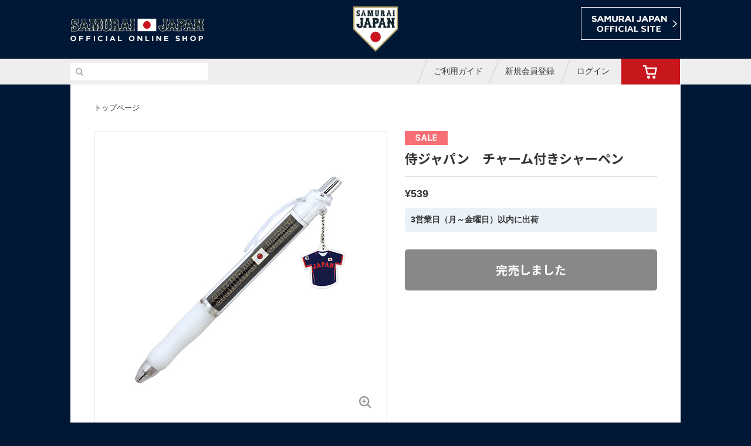

--- FILE ---
content_type: text/html;charset=UTF-8
request_url: https://shop.japan-baseball.jp/samurai/shop/goods/index.html?ggcd=s220016
body_size: 50342
content:
<!DOCTYPE html PUBLIC "-//W3C//DTD XHTML 1.0 Transitional//EN" "http://www.w3.org/TR/xhtml1/DTD/xhtml1-transitional.dtd">
<html xmlns="http://www.w3.org/1999/xhtml" xml:lang="ja" xmlns:og="http://ogp.me/ns#" xmlns:fb="http://www.facebook.com/2008/fbml" lang="ja" xmlns:te="http://www.seasar.org/teeda/extension"><head>
<meta http-equiv="content-type" content="text/html; charset=UTF-8" /><meta http-equiv="content-style-type" content="text/css" /><meta http-equiv="content-script-type" content="text/javascript" /><meta http-equiv="imagetoolbar" content="no" /><meta name="robots" content="index,follow" /><meta name="viewport" content="width=device-width" /><meta name="msapplication-tap-highlight" content="no" /><meta name="mobile-web-app-capable" content="yes" /><meta name="application-name" content="侍ジャパンオフィシャルオンラインショップ" /><meta name="apple-mobile-web-app-capable" content="yes" /><meta name="apple-mobile-web-app-status-bar-style" content="black" /><meta name="apple-mobile-web-app-title" content="侍ジャパンオフィシャルオンラインショップ" /><meta name="msapplication-tileimage" content="/images/touch-icon.png" /><meta name="twitter:card" content="summary" /><meta name="twitter:site" content="@samuraijapan_pr" /><meta property="og:url" content="https://shop.japan-baseball.jp/samurai/shop/" /><meta property="og:title" content="侍ジャパンオフィシャルオンラインショップ" /><meta property="og:description" content="" /><meta property="og:image" content="http://shop.japan-baseball.jp/samurai/g_images/s220016/s220016_01_pdm.jpg" /><meta property="og:site_name" content="侍ジャパンオフィシャルオンラインショップ" /><meta property="og:type" content="product" /><meta property="fb:app_id" content="695608613800485" /><script type="text/javascript" language="JavaScript" src="/samurai/ec/shop/common/js/jquery-1.8.3.min.js?releaseVer=22" baseViewId="/view/front/include/head.html" xml:space="preserve"></script>
<script type="text/javascript" language="JavaScript" src="/samurai/ec/shop/common/js/jquery.easing.js?releaseVer=22" baseViewId="/view/front/include/head.html" xml:space="preserve"></script>
<script type="text/javascript" language="JavaScript" src="/samurai/ec/shop/common/js/kumu.js?releaseVer=22" baseViewId="/view/front/include/head.html" xml:space="preserve"></script>
<script type="text/javascript" language="JavaScript" src="/samurai/ec/shop/common/js/event.js?releaseVer=22" baseViewId="/view/front/include/head.html" xml:space="preserve"></script>
<script type="text/javascript" language="JavaScript" src="/samurai/ec/shop/common/js/h.event.js?releaseVer=22" baseViewId="/view/front/include/head.html" xml:space="preserve"></script>
<script type="text/javascript" language="JavaScript" src="/samurai/ec/shop/common/js/ajax.js?releaseVer=22" baseViewId="/view/front/include/head.html" xml:space="preserve"></script>
<script type="text/javascript" language="JavaScript" src="/samurai/ec/shop/common/js/zipsearch.js?releaseVer=22" baseViewId="/view/front/include/head.html" xml:space="preserve"></script>
<script type="text/javascript" language="JavaScript" src="/samurai/ec/shop/common/js/smartphone.js?releaseVer=22" baseViewId="/view/front/include/head.html" xml:space="preserve"></script>
<script type="text/javascript" language="JavaScript" src="/samurai/ec/shop/common/js/hitmall.js?releaseVer=22" baseViewId="/view/front/include/head.html" xml:space="preserve"></script>
<script type="text/javascript" language="JavaScript" src="/samurai/ec/shop/common/js/slick.js?releaseVer=22" baseViewId="/view/front/include/head.html" xml:space="preserve"></script>
<script type="text/javascript" language="JavaScript" src="/samurai/ec/shop/common/js/jquery.mCustomScrollbar.concat.min.js?releaseVer=22" baseViewId="/view/front/include/head.html" xml:space="preserve"></script>
<script type="text/javascript" language="JavaScript" src="/samurai/ec/shop/common/js/common.js?releaseVer=22" baseViewId="/view/front/include/head.html" xml:space="preserve"></script>

<link rel="shortcut icon" href="/samurai/ec/shop/images/favicon.ico" type="image/ico" baseViewId="/view/front/include/head.html" />
<link rel="apple-touch-icon" href="/samurai/ec/shop/images/touch-icon.png" baseViewId="/view/front/include/head.html" sizes="180x180" />
<link rel="stylesheet" href="/samurai/ec/shop/common/css/import_pc.css?releaseVer=22" media="screen and (min-width: 769px)" type="text/css" baseViewId="/view/front/include/head.html" />
<link rel="stylesheet" href="/samurai/ec/shop/common/css/import_sp.css?releaseVer=22" media="screen and (max-width: 768px)" type="text/css" baseViewId="/view/front/include/head.html" />
<link rel="stylesheet" href="/samurai/ec/shop/common/css/slick.css?releaseVer=22" media="all" type="text/css" baseViewId="/view/front/include/head.html" />
<link rel="stylesheet" href="/samurai/ec/shop/common/css/slick-theme.css?releaseVer=22" media="all" type="text/css" baseViewId="/view/front/include/head.html" />
<link rel="stylesheet" href="/samurai/ec/shop/common/css/jquery.mCustomScrollbar.css?releaseVer=22" media="all" type="text/css" baseViewId="/view/front/include/head.html" />


<script type="text/javascript" language="JavaScript" baseViewId="/view/front/include/head.html" xml:space="preserve">
var gtmId = 'GTM-TRVL4W4';

//<![CDATA[
(function(w,d,s,l,i){w[l]=w[l]||[];w[l].push({'gtm.start':
new Date().getTime(),event:'gtm.js'});var f=d.getElementsByTagName(s)[0],
j=d.createElement(s),dl=l!='dataLayer'?'&l='+l:'';j.async=true;j.src=
'//www.googletagmanager.com/gtm.js?id='+i+dl;f.parentNode.insertBefore(j,f);
})(window,document,'script','dataLayer',gtmId);
//]]>
</script>

<link rel="canonical" href="https://shop.japan-baseball.jp/samurai/shop/goods/index.html?ggcd=s220016" baseViewId="/view/front/goods/index.html" id="goSSLCanonical" /><script type="text/javascript" language="JavaScript" src="/samurai/ec/shop/common/js/imagesloaded.pkgd.min.js?releaseVer=22" baseViewId="/view/front/goods/index.html" xml:space="preserve"></script><script type="text/javascript" language="JavaScript" src="/samurai/ec/shop/common/js/goodsimageviewer.js?releaseVer=22" baseViewId="/view/front/goods/index.html" xml:space="preserve"></script><script type="text/javascript" language="JavaScript" src="/samurai/ec/shop/common/js/goodsunitsearch.js?releaseVer=22" baseViewId="/view/front/goods/index.html" xml:space="preserve"></script><script type="text/javascript" language="JavaScript" src="/samurai/ec/shop/common/js/goodsunitselect.js?releaseVer=22" baseViewId="/view/front/goods/index.html" xml:space="preserve"></script><script type="text/javascript" language="JavaScript" src="/samurai/ec/shop/common/js/sns_share_goodsDetails.js?releaseVer=22" baseViewId="/view/front/goods/index.html" xml:space="preserve"></script><script type="text/javascript" language="JavaScript" src="/samurai/ec/shop/common/js/jquery-ui.js?releaseVer=22" baseViewId="/view/front/goods/index.html" xml:space="preserve"></script><script type="text/javascript" language="JavaScript" src="/samurai/ec/shop/common/js/ajaxcartadd.js?releaseVer=22" baseViewId="/view/front/goods/index.html" xml:space="preserve"></script><script type="text/javascript" language="JavaScript" src="/samurai/ec/shop/common/js/hogan-3.0.2.min.js?releaseVer=22" baseViewId="/view/front/goods/index.html" xml:space="preserve"></script><script type="text/javascript" language="JavaScript" src="/samurai/ec/shop/common/js/review_list.js?releaseVer=22" baseViewId="/view/front/goods/index.html" xml:space="preserve"></script><script type="text/javascript" language="JavaScript" src="/samurai/ec/shop/common/js/review_detail.js?releaseVer=22" baseViewId="/view/front/goods/index.html" xml:space="preserve"></script><script type="text/javascript" language="JavaScript" src="/samurai/ec/shop/common/js/pkg_form_fix.js?releaseVer=22" baseViewId="/view/front/goods/index.html" xml:space="preserve"></script><script type="text/javascript" language="JavaScript" baseViewId="/view/front/goods/index.html" xml:space="preserve">
    jQuery(function($) {
        // カート追加成功ダイアログの初期設定
        $("#cartMessage").dialog({
            title: false,
            bgiframe: true,
            autoOpen: false,
            dialogClass: 'TitleDialog',
            height: 'auto',
            width: 'auto',
            modal: true,
            draggable: true,
            closeText: '',
            close: false,
            resizable: false,
            position: ['center', 50],
            close: function(event) {
                $("#keepShopping").click();
            }
        });
    });

    function dialogClose() {
        $("#cartMessage").dialog("close");
    }
    </script><link rel="stylesheet" href="/samurai/ec/shop/common/css/jquery-ui.css?releaseVer=22" media="all" type="text/css" baseViewId="/view/front/goods/index.html" /><link rel="stylesheet" href="/samurai/ec/shop/common/css/goodsdetail.css?releaseVer=22" media="screen and (min-width: 769px)" type="text/css" baseViewId="/view/front/goods/index.html" /><link rel="stylesheet" href="/samurai/ec/shop/common/css/goodsdetail_sp.css?releaseVer=22" media="screen and (max-width: 768px)" type="text/css" baseViewId="/view/front/goods/index.html" /><link rel="stylesheet" href="/samurai/ec/shop/common/css/goods.css?releaseVer=22" media="screen and (min-width: 769px)" type="text/css" baseViewId="/view/front/goods/index.html" /><link rel="stylesheet" href="/samurai/ec/shop/common/css/goods_sp.css?releaseVer=22" media="screen and (max-width: 768px)" type="text/css" baseViewId="/view/front/goods/index.html" /><title>侍ジャパン　チャーム付きシャーペン - 侍ジャパンオフィシャルオンラインショップ</title></head>
<body class="goodsDetail" id="d_goods_detail">
    
    
        <div id="fb-root"></div>
        <script type="text/javascript" language="JavaScript" baseViewId="/view/front/goods/index.html" xml:space="preserve">
            (function(d, s, id) {
            var fbAppId = 'samuraijapan.official';
            var js, fjs = d.getElementsByTagName(s)[0];
            if (d.getElementById(id)) return;
            js = d.createElement(s); js.id = id;
            //<![CDATA[
            js.src = "//connect.facebook.net/ja_JP/sdk.js#xfbml=1&appId=" + fbAppId + "&version=v2.10";
            //]]>
            fjs.parentNode.insertBefore(js, fjs);
        }(document, 'script', 'facebook-jssdk'));
        var fbCaption = '侍ジャパンオフィシャルオンラインショップ';
        var fbGoodsName = '侍ジャパン　チャーム付きシャーペン';
        var fbDescription = '';
        var fbGoodsPageUrl = 'https://shop.japan-baseball.jp/samurai/shop/goods/?ggcd=s220016';
        var fbGoodsImageUrl = 'http://shop.japan-baseball.jp/samurai/g_images/s220016/s220016_01_pdm.jpg';
        $(function(){
            $(".fb-like").attr("data-href", fbGoodsPageUrl);
            $(".fb-share-button").attr("data-href", fbGoodsPageUrl);
        });
    </script>
    
    
    
    <!-- 管理画面からのjs埋め込み--><div style="display: none;"></div>
    <div id="d_layout">
        
	
	<script type="text/javascript" language="JavaScript" src="/samurai/ec/shop/common/js/amazonLogout.js?releaseVer=22" baseViewId="/view/front/include/header.html" xml:space="preserve"></script>
	<script type="text/javascript" language="JavaScript" baseViewId="/view/front/include/header.html" xml:space="preserve">
	//<![CDATA[
		$(function(){
		$("#logout").click(function(e){
			e.preventDefault();
			executeAmazonLogout();
			$("#doLogout").click();
		});
	});
	//]]>
	</script>
	

	<div id="d_header">
		<div id="d_head_logo"><div class="wrap">
			<h1><a id="go-Home-logo-h" href="/samurai/shop/index.html" shape="rect">侍ジャパンオフィシャルオンラインショップ</a></h1>
			<div class="logo_samurai"><img src="/samurai/ec/shop/images/header/logo_samurai.png?releaseVer=22" width="78" height="78" /></div>
			<div class="link_japanbaseball"><a id="go-JapanBaseball-h" href="http://www.japan-baseball.jp/?newwindow=true" shape="rect" target="_blank"><img src="/samurai/ec/shop/images/header/link_japanbaseball.gif?releaseVer=22" title="SAMURAI JAPAN OFFICIAL SITE" /></a></div>
		</div></div>

		<div id="d_gn"><div class="wrap">
			<div id="d_lookup">
				<form enctype="application/x-www-form-urlencoded" method="post" action="/samurai/shop/search/index.html">
					<input name="indexForm/view/front/search/index.html" type="hidden" value="indexForm" />
					<input name="indexForm:dummy" style="display:none" type="text" value="" />
					<input name="indexForm:fromView" id="fromView" type="hidden" value="header" />
					<table><tr><th colspan="1" rowspan="1"><input alt="検索" name="indexForm:doSearch" type="submit" /></th><td colspan="1" rowspan="1"><input maxlength="100" errorStyleClass="errorPart" name="indexForm:keyword" id="search" type="text" title="検索キーワード" /></td></tr></table>
				</form>
			</div>

			<div id="d_hn">
				<form id="header1Form" name="layoutHeader:header1Form" method="post" enctype="application/x-www-form-urlencoded" action="/samurai/shop/goods/index.html">
					<ul><li><a id="go-Guide-h" href="/samurai/shop/guide/index.html" shape="rect">ご利用ガイド</a></li>
							<li><a id="go-interim-h" href="/samurai/shop/interim/index.html" shape="rect">新規会員登録</a></li>
							<li id="logIn"><a id="go-Login-h" href="/samurai/shop/member/index.html" shape="rect">ログイン</a></li>
						</ul>
				
<input type="hidden" name="sessionTime" value="rO0ABXQAEDMzMjgxNjM1NTgxMjE0OTI=" />
<input type="hidden" name="layoutHeader:header1Form/view/front/goods/index.html" value="layoutHeader:header1Form" /></form>
			</div>

			<div id="d_quick_cart">
				<a id="go-Cart-h" href="/samurai/shop/cart/index.html" shape="rect">
					<span id="countSum">
						
					</span>
				</a>
			</div>
		</div></div>

		<div id="bt-gn">
			<a shape="rect" href="#"><img src="/samurai/ec/shop/images/header/sp_btn_menu_open.gif?releaseVer=22" title="メニュー" /></a>
		</div>
	</div>

	<input type="hidden" id="appComplementUrl" name="layoutHeader:appComplementUrl" value="/samurai/shop" />
	<input type="hidden" id="staticComplementUrl" name="layoutHeader:staticComplementUrl" value="/samurai/ec/shop" />
	<input type="hidden" id="goodsImagePath" name="layoutHeader:goodsImagePath" value="/samurai/g_images" />

        <div id="d_container">
            <div class="wrap">
                
                
                    <p id="d_topic_path-2"><a id="goTopPage-2" href="/samurai/shop/index.html" shape="rect">トップページ</a></p>
                
                
    <div id="d_side">
        <div id="d_side_head">
            <a shape="rect" onclick="ga('send', 'event', 'bt-gn', 'click', 'left');" href="#"><img src="/samurai/ec/shop/images/header/sp_btn_menu_close.gif?releaseVer=22" title="CLOSE" /></a>
        </div>
        <div class="wrap">
            <div id="d_side_i">
                <ul>
                        <li class="member"><a id="go-interim-sn" href="/samurai/shop/interim/index.html" shape="rect">新規会員登録</a></li>
                    </ul>
            </div>
            <form id="sideMenuForm" name="layoutSidemenu:sideMenuForm" method="post" enctype="application/x-www-form-urlencoded" action="/samurai/shop/goods/index.html">
                <div class="d_ln">
                    <p>MENU</p>
                    <ul id="sidemenuPageItems-1">
                            <li><a id="goCategory" href="/samurai/shop/goods/list.html?cid=i_uniform" shape="rect">ユニホーム</a></li>
                        
                            <li><a id="goCategory" href="/samurai/shop/goods/list.html?cid=i_cap" shape="rect">キャップ</a></li>
                        
                            <li><a id="goCategory" href="/samurai/shop/goods/list.html?cid=i_towel" shape="rect">タオル</a></li>
                        
                            <li><a id="goCategory" href="/samurai/shop/goods/list.html?cid=i_tshirt" shape="rect">Tシャツ</a></li>
                        
                            <li><a id="goCategory" href="/samurai/shop/goods/list.html?cid=i_apparelother" shape="rect">その他アパレル</a></li>
                        
                            <li><a id="goCategory" href="/samurai/shop/goods/list.html?cid=i_cheer" shape="rect">応援グッズ</a></li>
                        
                            <li><a id="goCategory" href="/samurai/shop/goods/list.html?cid=i_stationery" shape="rect">文具</a></li>
                        
                            <li><a id="goCategory" href="/samurai/shop/goods/list.html?cid=i_variety" shape="rect">バラエティグッズ</a></li>
                        
                            <li class="subCategory"><ul>
                        
                            <li><a id="goCategory" href="/samurai/shop/goods/list.html?cid=i_variety1" shape="rect">Blu-ray/DVD・書籍</a></li>
                        
                            <li><a id="goCategory" href="/samurai/shop/goods/list.html?cid=i_variety2" shape="rect">時計・アクセサリー</a></li>
                        
                            <li><a id="goCategory" href="/samurai/shop/goods/list.html?cid=i_variety3" shape="rect">バッグ</a></li>
                        
                            <li><a id="goCategory" href="/samurai/shop/goods/list.html?cid=i_variety99" shape="rect">その他</a></li>
                        
                            </ul></li>
                        
                            <li><a id="goCategory" href="/samurai/shop/goods/list.html?cid=i_name" shape="rect">選手名入りグッズ</a></li>
                        
                            <li><a id="goCategory" href="/samurai/shop/goods/list.html?cid=i_illust" shape="rect">選手イラストグッズ</a></li>
                        
                            <li><a id="goCategory" href="/samurai/shop/goods/list.html?cid=i_tamabe" shape="rect">たまべヱグッズ</a></li>
                        
                            <li><a id="goCategory" href="/samurai/shop/goods/list.html?cid=i_sale" shape="rect">SALE</a></li>
                        
                            
                        </ul>
                </div>
                
            
<input type="hidden" name="sessionTime" value="rO0ABXQAEDMzMjgxNjM1NTgxMjE0OTI=" />
<input type="hidden" name="layoutSidemenu:sideMenuForm/view/front/goods/index.html" value="layoutSidemenu:sideMenuForm" /></form>
            <div class="sidemenu_bnr hide_sp"><a href="https://www.japan-baseball.jp/jp/games/wbc2026/goods/all/"><img src="/ec/shop/images/banner/180x165/2026wbcgoods_01.jpg?releaseVer=22" alt="Wbcグッズ" width="180" height="165" /></a></div>
<div class="sidemenu_bnr hide_pc"><a href="https://www.japan-baseball.jp/jp/games/wbc2026/goods/all/"><img src="/ec/shop/images/banner/960x280/2026wbcgoods_01.jpg?releaseVer=22" alt="Wbcグッズ" width="960" height="280" /></a></div>
            <div id="d_side_n">
                <ul><li><a id="go-Cart-sn" href="/samurai/shop/cart/index.html" shape="rect">カート</a></li><li><a id="go-Member-sn2" href="/samurai/shop/member/index.html" shape="rect">会員ページ</a></li><li><a id="go-favorite-sn" href="/samurai/shop/member/favorite/index.html" shape="rect">お気に入り</a></li><li><a id="go-Guide-sn" href="/samurai/shop/guide/index.html" shape="rect">ご利用ガイド</a></li><li><a id="go-Mailmagazine-sn" href="/samurai/shop/mailmagazine/index.html" shape="rect">メールマガジン登録</a></li><li><a id="go-Inquiry-sn" href="/samurai/shop/inquiry/index.html" shape="rect">お問い合わせ</a></li></ul>
            </div>
            <div class="link_japanbaseball"><a id="go-JapanBaseball-sn" href="http://www.japan-baseball.jp/?newwindow=true" shape="rect" target="_blank"><span>SAMURAI JAPAN OFFICIAL SITE</span></a></div>
            <p class="close"><span>閉じる</span></p>
        </div>
    </div>

                <div id="d_main">
                    
                    <form id="indexForm" name="indexForm" method="post" enctype="application/x-www-form-urlencoded" action="/samurai/shop/goods/index.html">
                        
                        <div id="errorMessages"></div>
                        
                            
                            <input type="hidden" id="cid" name="indexForm:cid" value="" />
                            <input type="hidden" id="ggcd" name="indexForm:ggcd" value="s220016" />
                            <input type="hidden" id="gcd" name="indexForm:gcd" value="s2200160100" />
                            <input type="hidden" id="unitManagementFlag" name="indexForm:unitManagementFlag" value="0" />
                            <input type="hidden" id="errorUnitTitle1" name="indexForm:errorUnitTitle1" value="" />
                            <input type="hidden" id="errorUnitTitle2" name="indexForm:errorUnitTitle2" value="" />
                            <input type="hidden" id="saleId" name="indexForm:saleId" value="" />
                            <input type="hidden" id="saleTypeVal" name="indexForm:saleTypeVal" value="" />
                            <input type="hidden" id="rld" name="indexForm:rld" value="" />
                            
                            <script type="text/javascript" language="JavaScript" baseViewId="/view/front/goods/index.html" xml:space="preserve">
                                //<![CDATA[
                            function appendParam(src, key, value){
                                if (src.indexOf("?") == -1) {
                                    src += "?";
                                } else {
                                     src += "&"
                                }
                                return src + key + "=" + value;
                            }
                            var ggcd = document.getElementById("ggcd").value;
                            var cid  = document.getElementById("cid").value;
                            var gcd  = document.getElementById("gcd").value;
                            var form = document.getElementById("indexForm");

                            if(cid) {
                                form.action = appendParam(form.action, "ggcd", ggcd);
                                form.action = appendParam(form.action, "cid", cid);
                            } else if(gcd && gcd != ggcd){
                                form.action = appendParam(form.action, "gcd", gcd);
                            } else {
                                form.action = appendParam(form.action, "ggcd", ggcd);
                            }
                            //]]>
                        </script>
                            <div id="d_item_info">
                                <span id="unitImageCodeForJs" style="display:none;"></span>
                                <span id="goodsGroupImageForJs-0" style="display:none;">,,,/samurai/g_images/s220016/s220016_01_pds.jpg,/samurai/g_images/s220016/s220016_01_pdm.jpg,/samurai/g_images/s220016/s220016_01_pdl.jpg</span><span id="goodsUnitImageForJs-0" style="display:none;"></span>
                                <div id="d_photo_wrap">
                                    <div id="d_photo">
                                        <div id="d_photo_unit"></div>
                                        <div class="next_btn"><img src="/samurai/ec/shop/images/common/slide_nextB.png?releaseVer=22" alt="next" /></div>
                                        <div class="prev_btn"><img src="/samurai/ec/shop/images/common/slide_prevB.png?releaseVer=22" alt="prev" /></div>
                                    </div>
                                    <div id="unitImageName" class="main-image-name"></div>
                                    <div id="d_photo_others">
                                        <div id="d_photo_goodsGroup"></div>
                                        <div id="d_photo_goodsUnit"></div>
                                    </div>
                                </div>
                                <div id="d_basic_info">
                                   
                                        <div class="icon">
                                            
                                            
                                            
                                            
                                             
                                                
                                                    <img id="informationIcon" src="/samurai/d_images/icon/10000001PD1.gif?releaseVer=22" />
                                                
                                            
                                            
                                            
                                            
                                                
                                            
                                            
                                        </div>
                                    <h3 class="item_name"><span id="goodsGroupNamePC">侍ジャパン　チャーム付きシャーペン</span></h3>
                                    <div class="goods_price">
                                        
                                        
                                            
                                            
                                            
                                                
                                                
                                                    <span class="price">
                                                        
                                                        
                                                            &yen;539
                                                        
                                                        
                                                    </span>
                                                
                                            
                                        
                                    </div>
                                    
                                        
                                            <div class="goods_delivery">
                                                3営業日（月～金曜日）以内に出荷
                                            </div>
                                        
                                    
                                    
                                    
                                        
                                        
                                        
                                        
                                        
                                        
                                            <p class="btn btn_glay_70">完売しました</p>
                                        
                                        
                                        
                                        
                                        
                                    
                                    
                                    
                                    <div class="d_goods_outline">
                                        <!--※決済方法は<b><font color="red">『クレジット決済』のみ</font></b>となります。-->
                                    </div>
                                    
                                    
                                    
                                    
                                </div>
                            </div>
                            
                            <table class="goods_details"><tbody><tr id="isGoodsNote3Pc"><th colspan="1" rowspan="1">サイズ</th><td colspan="1" rowspan="1">本体：14cm　チャーム：3cm</td></tr><tr id="isGoodsNote2Pc"><th colspan="1" rowspan="1">素材</th><td colspan="1" rowspan="1">ABS、アクリル</td></tr><tr id="isGoodsNote5Pc"><th colspan="1" rowspan="1">生産国</th><td colspan="1" rowspan="1">日本</td></tr><tr id="isGoodsNote4Pc"><th colspan="1" rowspan="1">注意事項</th><td colspan="1" rowspan="1">納期の異なる商品を同時にご注文いただいた場合、納期の一番遅い商品に合わせてお届けいたします。分割発送は承っておりませんのでご注意ください。</td></tr></tbody></table>
                            
                                <div class="d_stock_unit">
                                    <h4>商品在庫状況</h4>
                                    <div id="d_goods_stock" class="unit_table">
                                        <table><thead><tr>
                                                        <th colspan="1" rowspan="1">価格
                                                            
                                                                
                                                                
                                                            
                                                        </th>
                                                    <th colspan="1" rowspan="1">在庫</th><th colspan="1" rowspan="1">メッセージ</th></tr></thead><tbody id="goodsStockItems-1"><tr>
                                                        <td colspan="1" rowspan="1">
                                                            
                                                            
                                                                &yen;539
                                                                
                                                                
                                                            
                                                        </td>
                                                    <td colspan="1" rowspan="1">
                                                        
                                                        
                                                            
                                                                
                                                                
                                                            
                                                            <span class="no_stock">在庫なし</span> 
                                                            
                                                            
                                                        
                                                    </td><td colspan="1" rowspan="1">
                                                        
                                                        <div style="display:none;">
                                                            <input type="text" id="salesPossibleStock" name="indexForm:goodsStockItems-1:0:salesPossibleStock" value="0" class="s2200160100" />
                                                        </div>
                                                    </td></tr></tbody></table>
                                    </div>
                                </div>
                            
                            <tbody id="goodsStockItems-2"><div style="display:none;">
                                    <input type="text" id="salesPossibleStock" name="indexForm:goodsStockItems-2:0:salesPossibleStock" value="0" class="s2200160100" />
                                </div></tbody>
                            

                            
                            

<div id="d_related" class="d_recommend_item_unit">
	<h4>関連商品</h4>
	<div class="itemGroupThumbs">
		
			<div class="singleL">
				<dl><dt><a id="goSideImageGoodsPage-0" href="/samurai/shop/goods/index.html?ggcd=s220015" shape="rect"><img id="goodsGroupImageThumbnail" src="/samurai/g_images/s220015/s220015_00_ptn.jpg?releaseVer=22" /></a>
					
					</dt><dd class="icon">
						<img id="iconFileName" src="/samurai/d_images/icon/10000001PL1.gif?releaseVer=22" />
						
							
						
						
						
						
					</dd><dd class="name"><a id="goSideNameGoodsPage-0" href="/samurai/shop/goods/index.html?ggcd=s220015" shape="rect">侍ジャパン　チャーム付きボールペン</a></dd>
						
							<dd class="price">&yen;539</dd>
						
						
					<div omittag="true" id="isStockStatusDisplay">
						
						
						
						
						
						
						
						
							<dd class="icon_status_2 stock_icon">完売しました</dd>
						
						
						
						
						
						
						
					</div></dl>
			</div>
		
			<div class="singleL">
				<dl><dt><a id="goSideImageGoodsPage-1" href="/samurai/shop/goods/index.html?ggcd=s220002" shape="rect"><img id="goodsGroupImageThumbnail" src="/samurai/g_images/s220002/s220002_00_ptn.jpg?releaseVer=22" /></a>
					
					</dt><dd class="icon">
						<img id="iconFileName" src="/samurai/d_images/icon/10000001PL1.gif?releaseVer=22" />
						
							
						
						
						
						
					</dd><dd class="name"><a id="goSideNameGoodsPage-1" href="/samurai/shop/goods/index.html?ggcd=s220002" shape="rect">SAMURAI JAPAN　フェイスタオル　ビジター</a></dd>
						
							<dd class="price">&yen;1,050</dd>
						
						
					<div omittag="true" id="isStockStatusDisplay">
						
						
						
						
						
						
						
						
							<dd class="icon_status_2 stock_icon">完売しました</dd>
						
						
						
						
						
						
						
					</div></dl>
			</div>
		
			<div class="singleL">
				<dl><dt><a id="goSideImageGoodsPage-2" href="/samurai/shop/goods/index.html?ggcd=s220001" shape="rect"><img id="goodsGroupImageThumbnail" src="/samurai/g_images/s220001/s220001_00_ptn.jpg?releaseVer=22" /></a>
					
					</dt><dd class="icon">
						<img id="iconFileName" src="/samurai/d_images/icon/10000001PL1.gif?releaseVer=22" />
						
							
						
						
						
						
					</dd><dd class="name"><a id="goSideNameGoodsPage-2" href="/samurai/shop/goods/index.html?ggcd=s220001" shape="rect">SAMURAI JAPAN　フェイスタオル　ホーム</a></dd>
						
							<dd class="price">&yen;1,050</dd>
						
						
					<div omittag="true" id="isStockStatusDisplay">
						
						
						
						
						
						
						
						
							<dd class="icon_status_2 stock_icon">完売しました</dd>
						
						
						
						
						
						
						
					</div></dl>
			</div>
		
			<div class="singleL">
				<dl><dt><a id="goSideImageGoodsPage-3" href="/samurai/shop/goods/index.html?ggcd=s220035" shape="rect"><img id="goodsGroupImageThumbnail" src="/samurai/g_images/s220035/s220035_00_ptn.jpg?releaseVer=22" /></a>
					
					</dt><dd class="icon">
						<img id="iconFileName" src="/samurai/d_images/icon/10000001PL1.gif?releaseVer=22" />
						
							
						
						
						
						
					</dd><dd class="name"><a id="goSideNameGoodsPage-3" href="/samurai/shop/goods/index.html?ggcd=s220035" shape="rect">侍ジャパン　貼ってはがせるシール　ユニホーム型</a></dd>
						
							<dd class="price">&yen;490</dd>
						
						
					<div omittag="true" id="isStockStatusDisplay">
						
						
						
						
						
						
						
						
						
						
						
						
						
						
					</div></dl>
			</div>
		
			<div class="singleL">
				<dl><dt><a id="goSideImageGoodsPage-4" href="/samurai/shop/goods/index.html?ggcd=s220038" shape="rect"><img id="goodsGroupImageThumbnail" src="/samurai/g_images/s220038/s220038_00_ptn.jpg?releaseVer=22" /></a>
					
					</dt><dd class="icon">
						<img id="iconFileName" src="/samurai/d_images/icon/10000001PL1.gif?releaseVer=22" />
						
							
						
						
						
						
					</dd><dd class="name"><a id="goSideNameGoodsPage-4" href="/samurai/shop/goods/index.html?ggcd=s220038" shape="rect">レプリカユニホーム（ビジター）</a></dd>
						
							<dd class="price">&yen;7,000</dd>
						
						
					<div omittag="true" id="isStockStatusDisplay">
						
						
						
						
						
						
						
						
							<dd class="icon_status_2 stock_icon">完売しました</dd>
						
						
						
						
						
						
						
					</div></dl>
			</div>
		
			<div class="singleL">
				<dl><dt><a id="goSideImageGoodsPage-5" href="/samurai/shop/goods/index.html?ggcd=s220082" shape="rect"><img id="goodsGroupImageThumbnail" src="/samurai/g_images/s220082/s220082_00_ptn.jpg?releaseVer=22" /></a>
					
					</dt><dd class="icon">
						<img id="iconFileName" src="/samurai/d_images/icon/10000001PL1.gif?releaseVer=22" />
						
							
						
						
						
						
					</dd><dd class="name"><a id="goSideNameGoodsPage-5" href="/samurai/shop/goods/index.html?ggcd=s220082" shape="rect">侍ジャパン　プリントユニホーム　ジュニア無地（ビジター）</a></dd>
						
							<dd class="price">&yen;3,850</dd>
						
						
					<div omittag="true" id="isStockStatusDisplay">
						
						
						
						
						
						
						
						
							<dd class="icon_status_2 stock_icon">完売しました</dd>
						
						
						
						
						
						
						
					</div></dl>
			</div>
		
			<div class="singleL">
				<dl><dt><a id="goSideImageGoodsPage-6" href="/samurai/shop/goods/index.html?ggcd=s231576" shape="rect"><img id="goodsGroupImageThumbnail" src="/samurai/g_images/s231576/s231576_00_ptn.jpg?releaseVer=22" /></a>
					
					</dt><dd class="icon">
						<img id="iconFileName" src="/samurai/d_images/icon/10000001PL1.gif?releaseVer=22" />
						
							
						
						
						
						
					</dd><dd class="name"><a id="goSideNameGoodsPage-6" href="/samurai/shop/goods/index.html?ggcd=s231576" shape="rect">アジチャン　フェイスタオル</a></dd>
						
							<dd class="price">&yen;1,610</dd>
						
						
					<div omittag="true" id="isStockStatusDisplay">
						
						
						
						
						
						
						
						
						
						
						
						
						
						
					</div></dl>
			</div>
		
			<div class="singleL">
				<dl><dt><a id="goSideImageGoodsPage-7" href="/samurai/shop/goods/index.html?ggcd=s220019" shape="rect"><img id="goodsGroupImageThumbnail" src="/samurai/g_images/s220019/s220019_00_ptn.jpg?releaseVer=22" /></a>
					
					</dt><dd class="icon">
						<img id="iconFileName" src="/samurai/d_images/icon/10000001PL1.gif?releaseVer=22" />
						
							
						
						
						
						
					</dd><dd class="name"><a id="goSideNameGoodsPage-7" href="/samurai/shop/goods/index.html?ggcd=s220019" shape="rect">侍ジャパン　ブリキペンケース</a></dd>
						
							<dd class="price">&yen;924</dd>
						
						
					<div omittag="true" id="isStockStatusDisplay">
						
						
						
						
						
						
						
						
						
						
						
						
						
						
					</div></dl>
			</div>
		
			<div class="singleL">
				<dl><dt><a id="goSideImageGoodsPage-8" href="/samurai/shop/goods/index.html?ggcd=s231575" shape="rect"><img id="goodsGroupImageThumbnail" src="/samurai/g_images/s231575/s231575_00_ptn.jpg?releaseVer=22" /></a>
					
					</dt><dd class="icon">
						<img id="iconFileName" src="/samurai/d_images/icon/10000001PL1.gif?releaseVer=22" />
						
							
						
						
						
						
					</dd><dd class="name"><a id="goSideNameGoodsPage-8" href="/samurai/shop/goods/index.html?ggcd=s231575" shape="rect">侍J　ユニホームクッション（ホーム）</a></dd>
						
							<dd class="price">&yen;2,540</dd>
						
						
					<div omittag="true" id="isStockStatusDisplay">
						
						
						
						
						
						
						
						
							<dd class="icon_status_2 stock_icon">完売しました</dd>
						
						
						
						
						
						
						
					</div></dl>
			</div>
		
	</div>
</div>


                            <div id="d_foot_mark" class="d_recommend_item_unit">
                                <div class="d_relatedlist_wrap">
                                    <h4>最近見たアイテム</h4>
                                    <p class="d_relatedlist_btn"><input type="submit" id="doClearAccessGoods" name="indexForm:doClearAccessGoods" value="履歴を削除" class="btn btn_white_32" /></p>
                                </div>
                                <div class="itemGroupThumbs">
                                    
                                </div>
                                
                            </div>
                            

                        
                        <input name="dummy" style="display:none;" type="text" />
                    
<input type="hidden" name="sessionTime" value="rO0ABXQAEDMzMjgxNjM1NTgxMjE0OTI=" />
<input type="hidden" name="indexForm/view/front/goods/index.html" value="indexForm" /></form>
                    
                </div>
                
                <div id="cartMessage">
                    <p>カートに「<span id="cartMessageGoodsName"></span>」を追加しました。<br clear="none" />商品はまだ確保されていません。お早めにご注文手続きをお済ませください。</p>
                    <ul class="indent must"><li>※複数商品をご注文の場合、商品の発送はご注文の商品がすべて揃った時点で行います。お届け時期の表記をご確認ください。</li><li>※ご注文完了後に個別の同梱対応、別送等のご要望は一切お受けできません。</li><li>※お客様都合によるご注文完了後のキャンセル、及び注文内容の変更は一切お受けできません。</li><li>※お届け先ご住所に間違いや入力漏れがないかご確認の上、お手続きをお願いします。</li></ul>

                    <ul><li><a id="goCartPage2" href="/samurai/shop/cart/index.html" class="btn btn_red_70b" shape="rect" onclick="dialogClose();">ご購入手続きへ</a></li><li><a shape="rect" onclick="dialogClose();" class="btn btn_white_70">お買い物を続ける</a></li></ul>
                </div>
                
                <a id="goAjaxProcessUrl" href="teeda.ajax" shape="rect" style="display:none;"></a>
                
                <script type="text/javascript" language="JavaScript" baseViewId="/view/front/goods/index.html" xml:space="preserve">
                $(".normalCartAddFavo").each(function() {
                    $(this).css('display', 'none');
                });
                $(".ajaxCartAddFavo").each(function() {
                    $(this).css('display', 'block');
                });
                </script>
                
            </div>
        </div>
        

	<div id="d_free_shipping">
		<div class="wrap">11,000円（税込）以上ご購入で送料無料</div>
	</div>

	<div id="d_footer"><div class="wrap">
		<div id="d_ft_unit">

			<div id="freeAreaFooter" freeAreaKey="category"></div>

			<div class="d_ft_menu">
				<dl><dt>グッズMENU</dt>
						<dd>
							<a id="goCategory" href="/samurai/shop/goods/list.html?cid=i_uniform" shape="rect">
								ユニホーム
							</a>
						</dd>
					
						<dd>
							<a id="goCategory" href="/samurai/shop/goods/list.html?cid=i_cap" shape="rect">
								キャップ
							</a>
						</dd>
					
						<dd>
							<a id="goCategory" href="/samurai/shop/goods/list.html?cid=i_towel" shape="rect">
								タオル
							</a>
						</dd>
					
						<dd>
							<a id="goCategory" href="/samurai/shop/goods/list.html?cid=i_tshirt" shape="rect">
								Tシャツ
							</a>
						</dd>
					
						<dd>
							<a id="goCategory" href="/samurai/shop/goods/list.html?cid=i_apparelother" shape="rect">
								その他アパレル
							</a>
						</dd>
					
						<dd>
							<a id="goCategory" href="/samurai/shop/goods/list.html?cid=i_cheer" shape="rect">
								応援グッズ
							</a>
						</dd>
					
						<dd>
							<a id="goCategory" href="/samurai/shop/goods/list.html?cid=i_stationery" shape="rect">
								文具
							</a>
						</dd>
					
						<dd>
							<a id="goCategory" href="/samurai/shop/goods/list.html?cid=i_variety" shape="rect">
								バラエティグッズ
							</a>
						</dd>
					
						<dd>
							<a id="goCategory" href="/samurai/shop/goods/list.html?cid=i_variety1" class="subCategory" shape="rect">
								Blu-ray/DVD・書籍
							</a>
						</dd>
					
						<dd>
							<a id="goCategory" href="/samurai/shop/goods/list.html?cid=i_variety2" class="subCategory" shape="rect">
								時計・アクセサリー
							</a>
						</dd>
					
						<dd>
							<a id="goCategory" href="/samurai/shop/goods/list.html?cid=i_variety3" class="subCategory" shape="rect">
								バッグ
							</a>
						</dd>
					
						<dd>
							<a id="goCategory" href="/samurai/shop/goods/list.html?cid=i_variety99" class="subCategory" shape="rect">
								その他
							</a>
						</dd>
					
						<dd>
							<a id="goCategory" href="/samurai/shop/goods/list.html?cid=i_name" shape="rect">
								選手名入りグッズ
							</a>
						</dd>
					
						<dd>
							<a id="goCategory" href="/samurai/shop/goods/list.html?cid=i_illust" shape="rect">
								選手イラストグッズ
							</a>
						</dd>
					
						<dd>
							<a id="goCategory" href="/samurai/shop/goods/list.html?cid=i_tamabe" shape="rect">
								たまべヱグッズ
							</a>
						</dd>
					
						<dd>
							<a id="goCategory" href="/samurai/shop/goods/list.html?cid=i_sale" shape="rect">
								SALE
							</a>
						</dd>
					</dl>
			</div>

			<div class="d_ft_menu">
				<dl><dt>ご利用ガイド</dt><dd><a id="go-Shop-f" href="/samurai/shop/guide/shop.html" shape="rect">サイトについて</a></dd><dd><a id="go-Order-f" href="/samurai/shop/guide/order.html" shape="rect">ご注⽂について</a></dd><dd><a id="go-Comodity-f" href="/samurai/shop/guide/commodity.html" shape="rect">商品について</a></dd><dd><a id="go-Payment-f" href="/samurai/shop/guide/payment.html" shape="rect">お⽀払い‧配送について</a></dd><dd><a id="go-Member-f" href="/samurai/shop/guide/member.html" shape="rect">会員について</a></dd><dd><a id="go-Privacy-f" href="/samurai/shop/guide/privacy.html" shape="rect">プライバシーポリシー</a></dd><dd><a id="go-Law-f" href="/samurai/shop/guide/law.html" shape="rect">特定商取引に基づく表記</a></dd><dd><a id="go-Inquiry-f" href="/samurai/shop/inquiry/index.html" shape="rect">お問い合わせ</a></dd></dl>
			</div>

			<div id="d_ft_member">
				<div class="box">
					<dl><dt><a id="go-Interim-f" href="/samurai/shop/interim/index.html" shape="rect">新規会員登録</a></dt><dd>会員登録（無料）をすると、お気に入りや住所録など便利な機能が利用できます。</dd></dl>
					<dl><dt><a id="go-Mailmagazine-f" href="/samurai/shop/mailmagazine/index.html" shape="rect">メールマガジン登録</a></dt><dd>新グッズ情報や入荷情報をいち早くメールでお知らせします。</dd></dl>
				</div>
				<div id="freeArea10" freeAreaKey="innersales"></div>


				<p class="notice">当ショップの記載価格は、すべて消費税（10％）込みの価格です。</p>
			</div>

		</div>

		<div id="d_ft_logo">
			<ul><li class="npb"><a shape="rect" href="http://npb.jp/" target="_blank"><img src="/samurai/ec/shop/images/footer/logo_npb.png?releaseVer=22" title="NPB -一般社団法人日本野球機構-" /></a></li><li class="bfj"><a shape="rect" href="https://www.baseballjapan.org/jpn/" target="_blank"><img src="/samurai/ec/shop/images/footer/logo_bfj.png?releaseVer=22" title="BFJ -一般財団法人全日本野球協会-" /></a></li><li><a shape="rect" href="http://www.japan-baseball.jp/" target="_blank"><img src="/samurai/ec/shop/images/footer/logo_samurai.png?releaseVer=22" title="SAMURAI JAPAN" /></a></li></ul>
		</div>

		<div id="d_ft_sns">
			<ul><li><a shape="rect" href="https://x.com/samuraijapan_pr" target="_blank"><img src="/samurai/ec/shop/images/footer/sns_x.gif?releaseVer=22" title="X" /></a></li><li><a shape="rect" href="https://www.facebook.com/samuraijapan.official/" target="_blank"><img src="/samurai/ec/shop/images/footer/sns_fb.gif?releaseVer=22" title="Facebook" /></a></li><li><a shape="rect" href="https://page.line.me/samuraijapan" target="_blank"><img src="/samurai/ec/shop/images/footer/sns_line.gif?releaseVer=22" title="LINE" /></a></li><li><a shape="rect" href="https://www.instagram.com/samuraijapan_official/" target="_blank"><img src="/samurai/ec/shop/images/footer/sns_instagram.gif?releaseVer=22" title="Instagram" /></a></li><li><a shape="rect" href="https://www.youtube.com/channel/UCMDvzyLEZqvm4xwLuZRzTGg" target="_blank"><img src="/samurai/ec/shop/images/footer/sns_youtube.gif?releaseVer=22" title="YouTube" /></a></li><li class="hashtag"><a shape="rect" href="https://www.japan-baseball.jp/jp/sns/" target="_blank">#侍ジャパン</a></li></ul>
		</div>

		<p id="d_ft_copy">&copy; SAMURAI JAPAN<span class="hide_sp">　</span><br clear="none" class="hide_pc" />掲載の情報・画像等の無断転載を固く禁じます</p>
	</div></div>


        
    </div>
    <div id="zoom_bg">
        <div id="zoom_container">
            <div id="zoom_image"><img src="" alt="" /></div>
            <div id="zoom_info">
                <p id="zoom_text"></p>
                <p id="zoom_number">[ <span class="current"></span> / <span class="total"></span> ]</p>
            </div>
        </div>
        <a shape="rect" href="#" class="zoom_next"><img src="/samurai/ec/shop/images/common/slide_next.png?releaseVer=22" alt="next" /></a>
        <a shape="rect" href="#" class="zoom_prev"><img src="/samurai/ec/shop/images/common/slide_prev.png?releaseVer=22" alt="prev" /></a>
        <a shape="rect" href="#" class="zoom_close"><img src="/samurai/ec/shop/images/common/slide_close.png?releaseVer=22" alt="close" /></a>
    </div>
</body></html>

--- FILE ---
content_type: text/css
request_url: https://shop.japan-baseball.jp/samurai/ec/shop/common/css/import_pc.css?releaseVer=22
body_size: 348
content:
@charset "UTF-8";


/* CSS Import Style
---------------------------------------------------- */
@import "format.css";
@import "layout.css";
@import "common.css";


--- FILE ---
content_type: text/css
request_url: https://shop.japan-baseball.jp/samurai/ec/shop/common/css/slick.css?releaseVer=22
body_size: 3831
content:
/* Slider */
.slick-slider {
	position: relative;
	display: block;
	box-sizing: border-box;
	-webkit-user-select: none;
	-moz-user-select: none;
	-ms-user-select: none;
	user-select: none;
	-webkit-touch-callout: none;
	-khtml-user-select: none;
	-ms-touch-action: pan-y;
	touch-action: pan-y;
	-webkit-tap-highlight-color: transparent;
}
.slick-list {
	position: relative;
	display: block;
	overflow: hidden;
	margin: 0;
	padding: 0;
}
.slick-list:focus {
	outline: none;
}
.slick-list.dragging {
	cursor: pointer;
	cursor: hand;
}
.slick-slider .slick-track, .slick-slider .slick-list {
	-webkit-transform: translate3d(0, 0, 0);
	-moz-transform: translate3d(0, 0, 0);
	-ms-transform: translate3d(0, 0, 0);
	-o-transform: translate3d(0, 0, 0);
	transform: translate3d(0, 0, 0);
}
.slick-track {
	position: relative;
	top: 0;
	left: 0;
	display: block;
}
.slick-track:before, .slick-track:after {
	display: table;
	content: '';
}
.slick-track:after {
	clear: both;
}
.slick-loading .slick-track {
	visibility: hidden;
}
.slick-slide {
	display: none;
	float: left;
	height: 100%;
	min-height: 1px;
}
[dir='rtl'] .slick-slide {
	float: right;
}
.slick-slide img {
	display: block;
}
.slick-slide.slick-loading img {
	display: none;
}
.slick-slide.dragging img {
	pointer-events: none;
}
.slick-initialized .slick-slide {
	display: block;
	margin-bottom: 0;
}
.slick-loading .slick-slide {
	visibility: hidden;
}
.slick-vertical .slick-slide {
	display: block;
	height: auto;
	border: 1px solid transparent;
}
.slick-arrow.slick-hidden {
	display: none;
}
/* slickの矢印など設定
-----------------------------------------------------------------*/
/*左右の矢印の色を変える*/
.slick-prev:before, .slick-next:before {
	color: #000;
}
.slickArrow {
	height: 100%;
	left: 0;
	top: 0;
	width: 100%;
}
/*矢印の大きさ*/
.slick-prev, .slick-next {
	width: 60px; /* 画像幅 */
	height: 60px; /* 画像高さ */
	top: 47%;
}
.slick-prev img, .slick-next img {
	width: 50px;
	height: 50px;
}
/*左右の矢印の位置を変える*/
.slick-prev {
	left: 10px;
	z-index: 40;
}
.slick-next {
	right: 280px;
	z-index: 41;
}
.slick-prev:before, .slick-next:before {
	content: "";
}
/*スライド数のドット*/
.slick-dotted.slick-slider {
	margin-bottom: 30px;
}
.slick-dots {
	position: absolute;
	bottom: -25px;
	display: block;
	width: 100%;
	padding: 0;
	margin: 0;
	list-style: none;
	text-align: center;
	z-index: 42;
}
.slick-dots li {
	position: relative;
	display: inline-block;
	width: 20px;
	height: 20px;
	margin: 0 5px;
	padding: 0;
	cursor: pointer;
}
.slick-dots li button {
	font-size: 0;
	line-height: 0;
	display: block;
	width: 20px;
	height: 20px;
	padding: 5px;
	cursor: pointer;
	color: transparent;
	border: 0;
	outline: none;
	background: transparent;
}
.slick-dots li button:hover, .slick-dots li button:focus {
	outline: none;
}
.slick-dots li button:hover:before, .slick-dots li button:focus:before {
	opacity: 0.7;
}
.slick-dots li button:before {
	position: absolute;
	top: 0;
	left: 0;
	width: 20px;
	height: 20px;
	content: '';
	text-align: center;
	opacity: 1;
	color: black;
	-webkit-font-smoothing: antialiased;
	-moz-osx-font-smoothing: grayscale;
}
.slick-dots li.slick-active button:before {
	opacity: 1;
}
/*スライド画像の横幅可変*/
img {
	max-width: 100%;
	height: auto;
}
.slick-slide {
	margin: 0 auto;
	padding: 0;
}
.slick-slide span.names {
	display: block;
	margin: 5px auto 0;
	max-width: 500px;
}
.slick-slide img {
	margin: 0 auto;
	display: block;
}

.slick-arrow.rela img,  .slick-arrow.myl img,  .slick-arrow.hs img,  .slick-arrow.gd img {
	height: 30px;
	width: 30px;
}


--- FILE ---
content_type: text/css
request_url: https://shop.japan-baseball.jp/samurai/ec/shop/common/css/goodsdetail.css?releaseVer=22
body_size: 5777
content:
@charset "utf-8";

.ttl-type01{
	padding: 15px 15px;
	border-radius: 3px 3px 0 0;
	border-top: 2px solid #1C69BF;
	background: #fff;
	-webkit-box-shadow: 0 0 3px 1px rgba(0, 0, 0, .2);
	        box-shadow: 0 0 3px 1px rgba(0, 0, 0, .2);
	border-bottom:1px solid #ECECEC;
	font-size: 122%;
	font-weight: bold;
}

.ttl-type01{
	margin: 15px 0;
}

.ttl-type01{
	margin: 0;
}

.ttl-type01{
	position: relative;
	margin: 0 -16px 20px;
	/*z-index: 100;*/
	-webkit-box-shadow: 0 3px 1px rgba(0, 0, 0, .1);
	        box-shadow: 0 3px 1px rgba(0, 0, 0, .1);
}

.ttl-type01{
	margin: 0;
	padding: 9px 30px;
}

.sec-review{
	position:relative;
	padding:0;
}
.sec-review .ttl-type01{
	margin: 0;
	padding: 9px 30px;
}
.sec-review .action-btn {
	position: absolute;
	top: 2px;
	right: 0;
	/*z-index: 100;*/
}

/* .sec-cmn
-----------------------------------------------------------------*/
.sec-cmn{
	margin: 40px 0;
	padding: 0 16px 30px;
	border-radius: 3px;
	background: #fff;
	border:1px solid #EDE8E2;
	-webkit-box-shadow: 0 0 3px 1px rgba(0, 0, 0, .2);
	        box-shadow: 0 0 3px 1px rgba(0, 0, 0, .2);
	-webkit-box-sizing:border-box;
	        box-sizing:border-box;
}

.sec-cmn .ttl-type01{
	position: relative;
	margin: 0 0px 20px;
	/*z-index: 100;*/
	-webkit-box-shadow: 0 3px 1px rgba(0, 0, 0, .1);
	        box-shadow: 0 3px 1px rgba(0, 0, 0, .1);
}

/* .sec-review .sort
-----------------------------------------------------------------*/
.sec-review{
	padding:0 0 50px;
}
.sec-review .sort{
	margin:0 0 20px;
}
.sec-review .sort .all-item{
	padding:0 0 18px 15px;
	font-size:115%;
	font-weight:bold;
}
.sec-review .sort .sort-inner{
	margin:0 auto;
	padding:15px 0 10px 22px;
	background:#F7F4F1;
}
.sec-review .sort dl{
	display:inline-block;
}
.sec-review .sort dl dt,
.sec-review .sort dl dd{
	float:left;
}
.sec-review .sort dl dt{
	margin:0 12px 0 0;
}
.sec-review .sort dl dd{
	margin:0 10px 0 0;
}
.sec-review .sort dl.ex dd{
	margin:0 28px 0 0;
}
.sec-review .sort dl dd ul{
}
.sec-review .sort dl dd ul li{
	float:left;
	margin:0 5px 0 0;
}
.sec-review .show-all{
	width:386px;
	margin:50px auto 0;
	text-align:center;
}

.sort dt.sortlabel{
	font-weight: bold;
	padding: 5px 0 10px 25px;
}

/* #ReviewList
-----------------------------------------------------------------*/
#ReviewList .list{
	margin:30px 0 0;
	padding:25px 30px 0;
	border-top:1px solid #D4D4D4;
}
#ReviewList .list:first-child{
	margin:0;
	padding:0 30px;
	border-top:0;
}
#ReviewList .list .reviewer h4{
	float:left;
	font-weight:bold;
}
#ReviewList .list .reviewer .date{
	float:right;
}
#ReviewList .list .valuation{
	margin:15px 0 0;
	padding:20px 0 0;
	border-top:1px dotted #D4D4D4;
}
#ReviewList .list .valuation dt,
#ReviewList .list .valuation dd{
	display:inline-block;
	vertical-align: middle;
}
#ReviewList .list .valuation dd{
	margin:0 40px 0 10px;
	font-weight:bold;
}
#ReviewList .list .valuation dd.stars{
	color:#FC8A00;
	font-size:143%;
}
#ReviewList .list .comment{
	margin:15px 0 0;
	word-wrap: break-word;
}
#ReviewList .list .valuation.style02{
	float:left;
	margin:8px 0 0;
	padding:0;
	border-top:none;
}
#ReviewList .list .valuation.style02 dt{
	font-weight:bold;
}
#ReviewList .list .valuation.style02 dd{
	color: #D92117;
	font-weight: bold;
	font-size:86%;
	margin:0;
}
#ReviewList .list .valuation.style02 dd span{
	font-size:142%;
	margin:0 1px 0 0;
}

#ReviewList .list .valuation.style02 dt.reportlabel{
	color:#999999;
	font-size:120%;
}

#ReviewList .list .how{
	margin:15px -15px 0;
	padding:12px 5px 12px 5px;
	background:#FEFBC8;
}
#ReviewList .list .how h5,
#ReviewList .list .how ul,
#ReviewList .list .how ul li{
	float:left;
}
#ReviewList .list .how .link-type01{
	float:right;
	padding: 10px 0 10px 25px;
	font-size:86%;
	border-left:1px dashed #94937A;
}
#ReviewList .list .how .link-type01.reported{
	padding:10px 10px 10px 25px;
}
#ReviewList .list .how h5{
	margin:10px 15px 0 0;
	font-weight:bold;
	font-size:100%;
}
#ReviewList .list .how ul li{
	margin:0 10px 0 0;
}
#ReviewList .list .how .btn{
	float:left;
	margin-right:20px;
}

.btn-done{
	display: inline-block;;
	border-radius: 3px;
	padding: 0px;
	width: 220px;
	height: 40px;
	margin: 0;
}

.link-type02{
	float:right;
	padding: 5px 0 10px 25px;
	font-size:86%;
	border-left:1px dashed #94937A;
}

/*--------------------------------------------------------------------------
	clearfix
---------------------------------------------------------------------------*/
.clearfix:before,
.clearfix:after,
.cf:before,
.cf:after{
	content:"";
	display:table;
}
.clearfix:after,
.cf:after{
	clear:both;
}
.clearfix,
.cf{
	zoom:1;
}

.link-type01 a {
    color: #3F3F3F;
    cursor: pointer;
    text-decoration: underline;
    display:inline-block;
	vertical-align: middle;
	background: url(../../images/goods/ico_arw03.png) no-repeat 100% 50%;
	padding: 0 10px 0 0;
}

a:hover {
    text-decoration: none;
}

.btn-cmn a,label.btn-cmn{
	display: block;
	border-radius: 3px;
	padding: 15px 5px;
	background: -webkit-gradient(linear, left top, left bottom, from(#318aee), to(#0f529c));
	background: -webkit-linear-gradient(top, #318aee, #0f529c);
	background: -ms-linear-gradient(top, #318aee, #0f529c);
	border-bottom: 2px solid #0f529c;
	font-size: 109%;
	font-weight: bold;
	color: #fff;
	text-decoration: none;
	text-align: center;
	cursor:pointer;
}

/* .btn-cmn.type02
-----------------------------------------------------------------*/
.btn-cmn.type02 a span{
	display: block;
	padding:0 25px;
	background: url(../../images/goods/ico_arw02.png) no-repeat 100% 48%;
}

p.notreview{
	padding: 0px 30px 0px;
}


--- FILE ---
content_type: text/css
request_url: https://shop.japan-baseball.jp/samurai/ec/shop/common/css/goods.css?releaseVer=22
body_size: 35070
content:
@charset "UTF-8";
@import url("//fonts.googleapis.com/css?family=Noto+Sans+JP:400,700,900&subset=japanese");
@import url("//fonts.googleapis.com/css?family=Montserrat:400,600,700");
/* WBC対応
 ---------------------------------------------------- */
.d_goods_category {
  margin: auto;
  width: 1040px;
}
.d_goods_category img {
  width: 100%;
  height: auto;
}

/* 共通
 ---------------------------------------------------- */
#d_noitem {
  padding: 40px;
  background: #F8F8F8;
  margin-top: 40px;
  font-family: "Noto Sans JP", sans-serif;
  font-weight: 700;
  color: #888888;
}
#d_noitem p {
  font-size: 20px;
  text-align: center;
}
#d_noitem ul {
  margin-top: 20px;
}
#d_noitem .btn {
  width: 400px;
}

.d_recommend_item_unit,
.d_stock_unit {
  margin-top: 30px;
  border-top: 1px solid #888888;
  padding-top: 12px;
}
.d_recommend_item_unit h4,
.d_stock_unit h4 {
  font-size: 20px;
  font-family: "Noto Sans JP", sans-serif;
  font-weight: 700;
  margin: 0 0 15px 0;
}
.d_recommend_item_unit .itemGroupThumbs,
.d_stock_unit .itemGroupThumbs {
  width: 980px;
}

/* 商品検索
 ---------------------------------------------------- */
#d_search_form {
  margin-bottom: 20px;
  padding: 40px;
  background: #F8F8F8;
}
#d_search_form h2.ct span.result {
  font-weight: normal;
  font-size: 16px;
}
#d_search_form dl {
  display: table;
  margin: 20px 0;
  width: 100%;
}
#d_search_form dl input[type=text],
#d_search_form dl select {
  -webkit-box-sizing: border-box;
  box-sizing: border-box;
  width: 100%;
  border: 1px solid #DDDDDD;
}
#d_search_form dl input[type=text] {
  padding: 10px;
}
#d_search_form dl.keyword input {
  width: 100%;
}
#d_search_form dl.keyword span {
  font-size: 12px;
}
#d_search_form dl.price input {
  width: 200px;
}
#d_search_form dl.other input {
  margin-right: 5px;
  padding: 3px;
  border: 1px solid #DDDDDD;
  vertical-align: middle;
}
#d_search_form dt,
#d_search_form dd {
  display: table-cell;
  vertical-align: middle;
}
#d_search_form dt {
  width: 120px;
}
#d_search_form p .btn {
  -webkit-box-sizing: border-box;
  box-sizing: border-box;
  padding-left: 40px;
  width: 300px;
  background-image: url(../../images/search/bt_search.png);
  background-repeat: no-repeat;
  background-position: 90px center;
  color: #FFFFFF;
  font-size: 20px;
  font-weight: 700;
  font-family: "Noto Sans JP", sans-serif;
}

/* 商品検索／商品一覧　兼用
 ---------------------------------------------------- */
#d_goods_list #d_main,
#d_search #d_main {
  margin-top: 0;
}
#d_goods_list #d_main #categoryImagePC,
#d_search #d_main #categoryImagePC {
  width: 100%;
  height: auto;
  margin-top: 30px;
}
#d_goods_list #d_main .category_freetxt,
#d_search #d_main .category_freetxt {
  margin: 20px 0;
  font-size: 14px;
  line-height: 1.5;
}
#d_goods_list #d_main .btn_list,
#d_search #d_main .btn_list {
  width: 150px;
  margin: 20px 0 10px auto;
}
#d_goods_list #d_main .btn_list a,
#d_search #d_main .btn_list a {
  width: 120px;
  font-size: 14px;
  display: inline-block;
  text-align: center;
  padding: 10px 15px;
  background: #001735;
  color: #FFFFFF;
  position: relative;
  text-decoration: none;
  -webkit-transition: opacity 0.3s ease;
  transition: opacity 0.3s ease;
}
#d_goods_list #d_main .btn_list a:hover,
#d_search #d_main .btn_list a:hover {
  opacity: 0.8;
}
#d_goods_list #d_main .btn_list a::after,
#d_search #d_main .btn_list a::after {
  content: "";
  display: block;
  position: absolute;
  top: 0;
  bottom: 0;
  right: 10px;
  width: 5px;
  height: 5px;
  margin: auto;
  border-top: 2px solid #FFFFFF;
  border-right: 2px solid #FFFFFF;
  -webkit-transform: rotate(45deg);
  transform: rotate(45deg);
}
#d_goods_list .itemGroupThumbs,
#d_search .itemGroupThumbs {
  margin-bottom: 50px;
}
#d_goods_list .d_change_view,
#d_search .d_change_view {
  display: -ms-flexbox;
  display: -webkit-box;
  display: flex;
  -ms-flex-wrap: wrap;
  flex-wrap: wrap;
  -ms-flex-pack: justify;
  -webkit-box-pack: justify;
          justify-content: space-between;
  -ms-flex-align: center;
  -webkit-box-align: center;
          align-items: center;
  margin-top: 25px;
}
#d_goods_list .d_change_view.pnBt,
#d_search .d_change_view.pnBt {
  padding: 20px 0;
}
#d_goods_list .d_change_view ul,
#d_search .d_change_view ul {
  display: -ms-flexbox;
  display: -webkit-box;
  display: flex;
}
#d_goods_list .d_change_view ul.display,
#d_search .d_change_view ul.display {
  width: 70px;
}
#d_goods_list .d_change_view ul.display li,
#d_search .d_change_view ul.display li {
  margin-right: 15px;
}
#d_goods_list .d_change_view ul.sort,
#d_search .d_change_view ul.sort {
  margin-left: auto;
}
#d_goods_list .d_change_view ul.sort li,
#d_search .d_change_view ul.sort li {
  margin-right: 15px;
}
#d_goods_list .d_change_view ul.sort strong,
#d_search .d_change_view ul.sort strong {
  color: #001735;
}
#d_goods_list .d_change_view ul.sort a,
#d_search .d_change_view ul.sort a {
  text-decoration: underline;
}
#d_goods_list .d_change_view ul.order,
#d_search .d_change_view ul.order {
  width: 60px;
}
#d_goods_list .d_change_view ul.order li,
#d_search .d_change_view ul.order li {
  overflow: hidden;
  text-indent: 100%;
  white-space: nowrap;
  margin-left: 10px;
  width: 20px;
  height: 20px;
}
#d_goods_list .d_change_view ul.order li a,
#d_search .d_change_view ul.order li a {
  display: block;
  width: 20px;
  height: 20px;
}
#d_goods_list .d_change_view ul.order li.up,
#d_search .d_change_view ul.order li.up {
  background: url(../../images/common/pc_sort_up.gif) 0 0 no-repeat;
}
#d_goods_list .d_change_view ul.order li.up.over,
#d_search .d_change_view ul.order li.up.over {
  background: url(../../images/common/pc_sort_up_o.gif) 0 0 no-repeat;
}
#d_goods_list .d_change_view ul.order li.down,
#d_search .d_change_view ul.order li.down {
  background: url(../../images/common/pc_sort_down.gif) 0 0 no-repeat;
}
#d_goods_list .d_change_view ul.order li.down.over,
#d_search .d_change_view ul.order li.down.over {
  background: url(../../images/common/pc_sort_down_o.gif) 0 0 no-repeat;
}
#d_goods_list .d_change_view ul.order li:last-child,
#d_search .d_change_view ul.order li:last-child {
  margin-right: 0;
}

/* 商品詳細
 ---------------------------------------------------- */
#d_goods_detail #d_main {
  margin-top: 0;
}
#d_goods_detail #d_main font[color=red] {
  color: #e40400;
}
#d_goods_detail #d_main font[color=blue] {
  color: #165dc8;
}
#d_goods_detail #d_side {
  display: none;
}
#d_goods_detail h3.item_name {
  line-height: 1.3;
  font-size: 22px;
  padding-bottom: 18px;
  border-bottom: 1px solid #888888;
  font-family: "Noto Sans JP", sans-serif;
  font-weight: 700;
}
#d_goods_detail #d_item_info {
  display: -ms-flexbox;
  display: -webkit-box;
  display: flex;
  -ms-flex-wrap: wrap;
  flex-wrap: wrap;
  -ms-flex-pack: justify;
  -webkit-box-pack: justify;
          justify-content: space-between;
  margin-bottom: 30px;
}
#d_goods_detail #d_photo_wrap {
  -webkit-box-sizing: border-box;
  box-sizing: border-box;
  width: 500px;
}
#d_goods_detail #d_photo_wrap #d_photo {
  overflow: hidden;
  position: relative;
  width: 500px;
  height: 500px;
}
#d_goods_detail #d_photo_wrap #d_photo .next_btn,
#d_goods_detail #d_photo_wrap #d_photo .prev_btn {
  position: absolute;
  top: 50%;
  width: 40px;
  height: 40px;
  cursor: pointer;
  -webkit-transform: translateY(-50%);
  transform: translateY(-50%);
}
#d_goods_detail #d_photo_wrap #d_photo .next_btn {
  right: 15px;
  padding: 20px 0 20px 20px;
}
#d_goods_detail #d_photo_wrap #d_photo .prev_btn {
  left: 15px;
  padding: 20px 20px 20px 0;
}
#d_goods_detail #d_photo_wrap #d_photo .slick-disabled {
  display: none !important;
}
#d_goods_detail #d_photo_wrap #d_photo_unit {
  top: 0;
  left: 0;
}
#d_goods_detail #d_photo_wrap #d_photo_unit div {
  position: relative;
  float: left;
  width: 500px;
  height: 500px;
}
#d_goods_detail #d_photo_wrap #d_photo_unit div img {
  display: block;
  width: 498px;
  height: 498px;
  border: 1px solid #DDDDDD;
}
#d_goods_detail #d_photo_wrap #d_photo_unit .zoom::after {
  content: "";
  position: absolute;
  right: 15px;
  bottom: 15px;
  width: 46px;
  height: 46px;
  background: url(../../images/goods/zoom_image_m.png) bottom center no-repeat;
  background-size: 46px 46px;
  display: block;
  cursor: pointer;
}
#d_goods_detail #d_photo_wrap #d_photo_others {
  overflow: hidden;
}
#d_goods_detail #d_photo_wrap #d_photo_others #d_photo_goodsGroup,
#d_goods_detail #d_photo_wrap #d_photo_others #d_photo_goodsUnit {
  display: -ms-flexbox;
  display: -webkit-box;
  display: flex;
  -ms-flex-wrap: wrap;
  flex-wrap: wrap;
}
#d_goods_detail #d_photo_wrap #d_photo_others div.thumb {
  padding: 10px 10px 0 0;
  width: 92px;
  height: 92px;
}
#d_goods_detail #d_photo_wrap #d_photo_others div.thumb img {
  width: 90px;
  height: 90px;
  border: 1px solid #DDDDDD;
  cursor: pointer;
}
#d_goods_detail #d_photo_wrap #d_photo_others div.thumb.selected img {
  border: 1px solid #C8161D;
}
#d_goods_detail #d_photo_wrap #d_photo_others div.thumb.zoom :after {
  content: "";
  position: absolute;
  bottom: 3px;
  right: 3px;
  height: 10px;
  width: 10px;
  background: #FF0000;
}
#d_goods_detail #d_photo_wrap #d_photo_others div.thumb:nth-child(5n) {
  padding-right: 0;
}
#d_goods_detail #d_photo_wrap #unitImageName {
  display: none;
}
#d_goods_detail #d_basic_info {
  width: 430px;
  word-break: break-word;
}
#d_goods_detail #d_basic_info h4 {
  font-size: 16px;
  font-family: "Noto Sans JP", sans-serif;
  font-weight: 700;
  margin: 15px 0 5px 0;
}
#d_goods_detail #d_basic_info h5 {
  margin: 15px 0 10px 0;
  font-size: 14px;
  padding: 4px 8px;
  background: #eaf1f9;
}
#d_goods_detail #d_basic_info h6 {
  font-size: 14px;
  margin: 15px 0 0 0;
}
#d_goods_detail #d_basic_info input[type=text],
#d_goods_detail #d_basic_info input[type=password],
#d_goods_detail #d_basic_info textarea {
  -webkit-box-sizing: border-box;
  box-sizing: border-box;
  width: 100%;
  padding: 5px 10px;
  border: 1px solid #CCCCCC;
  font-size: 14px;
}
#d_goods_detail #d_basic_info select {
  -webkit-box-sizing: border-box;
  box-sizing: border-box;
  width: 100%;
  padding: 5px;
  border: 1px solid #CCCCCC;
  font-size: 14px;
}
#d_goods_detail #d_basic_info .icon {
  margin-bottom: 8px;
}
#d_goods_detail #d_basic_info .icon img {
  width: auto;
  height: 24px;
}
#d_goods_detail #d_basic_info .icon .goods_type {
  background: #001735;
  display: inline-block;
  font-size: 13px;
  font-weight: 700;
  padding: 0 5px;
  height: 24px;
  line-height: 24px;
  color: #D8BF6F;
  font-family: "Noto Sans JP", sans-serif;
}
#d_goods_detail #d_basic_info .icon .sale_icon {
  display: inline-block;
  padding: 0 10px;
  height: 24px;
  line-height: 24px;
  font-family: "Noto Sans JP", sans-serif;
  font-size: 13px;
  font-weight: 700;
  -webkit-box-sizing: border-box;
  box-sizing: border-box;
}
#d_goods_detail #d_basic_info .goods_price {
  margin: 15px 0 0 0;
}
#d_goods_detail #d_basic_info .goods_price .sale_price {
  margin-bottom: 5px;
}
#d_goods_detail #d_basic_info .goods_price .sale_price dl.reservationSale_icon dt div {
  display: inline-block;
  padding: 0 10px;
  min-width: 100px;
  font-size: 13px;
}
#d_goods_detail #d_basic_info .goods_price .sale_price dl.discount_icon {
  display: table;
}
#d_goods_detail #d_basic_info .goods_price .sale_price dl.discount_icon dt div {
  padding: 2px 5px;
  font-size: 12px;
}
#d_goods_detail #d_basic_info .goods_price .sale_price dl.discount_icon dt,
#d_goods_detail #d_basic_info .goods_price .sale_price dl.discount_icon dd {
  display: table-cell;
}
#d_goods_detail #d_basic_info .goods_price .sale_price dl.discount_icon dd {
  color: #C8161D;
  font-size: 13px;
  font-weight: bold;
  padding: 0 10px;
}
#d_goods_detail #d_basic_info .goods_price .sale_price dl dt {
  margin-bottom: 5px;
  word-break: break-word;
}
#d_goods_detail #d_basic_info .goods_price .sale_price dl dd {
  line-height: 1.5;
  font-size: 18px;
}
#d_goods_detail #d_basic_info .goods_price .sale_price dl dd strong.red,
#d_goods_detail #d_basic_info .goods_price .sale_price dl dd mark {
  color: #C8161D;
}
#d_goods_detail #d_basic_info .goods_price .sale_price dl dd mark {
  background: none;
  font-style: normal;
  font-weight: bold;
}
#d_goods_detail #d_basic_info .goods_price .price {
  font-size: 18px;
  font-weight: bold;
}
#d_goods_detail #d_basic_info .goods_price .price mark {
  color: #C8161D;
  background: none;
  font-style: normal;
}
#d_goods_detail #d_basic_info .goods_delivery {
  font-weight: bold;
  margin: 10px 0 20px;
  background: #eaf1f9;
  padding: 10px;
  border-radius: 5px;
}
#d_goods_detail #d_basic_info .msg_instockmail {
  margin: 10px 0;
  background: #f1f1f1;
  padding: 15px;
  border-radius: 5px;
  color: #C8161D;
}
#d_goods_detail #d_basic_info .msg_instockmail p {
  line-height: 1.5;
  font-size: 14px;
}
#d_goods_detail #d_basic_info .msg_instockmail p.indent {
  text-indent: -1em;
  margin-left: 1em;
}
#d_goods_detail #d_basic_info .info_detail {
  margin: 15px 0;
}
#d_goods_detail #d_basic_info .info_detail dl {
  display: table;
  width: 100%;
}
#d_goods_detail #d_basic_info .info_detail dt,
#d_goods_detail #d_basic_info .info_detail dd {
  display: table-cell;
  vertical-align: middle;
}
#d_goods_detail #d_basic_info .info_detail dt {
  width: 142px;
  font-size: 14px;
  padding-right: 10px;
}
#d_goods_detail #d_basic_info p.btn {
  margin-top: 30px;
  font-family: "Noto Sans JP", sans-serif;
  font-weight: 700;
  cursor: unset;
}
#d_goods_detail #d_basic_info p.btn:hover {
  opacity: 1;
}
#d_goods_detail #d_basic_info #d_sns_wrap {
  display: -ms-flexbox;
  display: -webkit-box;
  display: flex;
  -ms-flex-align: end;
  -webkit-box-align: end;
          align-items: flex-end;
}
#d_goods_detail #d_basic_info #d_sns_wrap .fb-like span,
#d_goods_detail #d_basic_info #d_sns_wrap .fb-like iframe {
  height: 21px !important;
}
#d_goods_detail #d_basic_info .bt_cartin {
  margin: 30px 0 20px;
}
#d_goods_detail #d_basic_info .bt_cartin .btn {
  -webkit-box-sizing: border-box;
  box-sizing: border-box;
  padding-left: 40px;
  width: 100%;
  background-image: url(../../images/common/i_cart.png);
  background-repeat: no-repeat;
  background-position: left 120px center;
  color: #FFFFFF;
  font-size: 20px;
  font-weight: 700;
  font-family: "Noto Sans JP", sans-serif;
}
#d_goods_detail #d_basic_info .bt_soldout {
  margin: 30px 0;
  width: 100%;
  font-size: 20px;
  font-weight: 700;
  font-family: "Noto Sans JP", sans-serif;
}
#d_goods_detail #d_basic_info .bt_favorite {
  margin-right: 10px;
}
#d_goods_detail #d_basic_info .bt_favorite input {
  width: 200px;
  padding-left: 30px;
  background: url(../../images/common/i_heart.png) left 25px center no-repeat;
}
#d_goods_detail {
  /* GOODS TEXT */
}
#d_goods_detail .d_goods_outline {
  margin: 30px 0 15px 0;
  line-height: 1.5;
}
#d_goods_detail table.goods_details {
  width: 100%;
}
#d_goods_detail table.goods_details h4 {
  font-size: 16px;
  font-family: "Noto Sans JP", sans-serif;
  font-weight: 700;
  margin: 0 0 5px 0;
}
#d_goods_detail table.goods_details h5 {
  font-size: 14px;
  padding: 4px 8px;
  background: #eaf1f9;
  margin: 0 0 5px 0;
}
#d_goods_detail table.goods_details h6 {
  font-size: 14px;
  margin: 0;
}
#d_goods_detail table.goods_details p + h4,
#d_goods_detail table.goods_details p + h5,
#d_goods_detail table.goods_details p + h6 {
  margin-top: 15px;
}
#d_goods_detail table.goods_details tbody th,
#d_goods_detail table.goods_details tbody td {
  padding: 10px 15px;
  border: 1px solid #DDDDDD;
  vertical-align: middle;
  font-size: 13px;
  font-weight: normal;
  word-break: break-all;
}
#d_goods_detail table.goods_details tbody th {
  background: #F5F5F5;
  width: 140px;
}
#d_goods_detail table.goods_details tbody td table th,
#d_goods_detail table.goods_details tbody td table td {
  text-align: center;
  padding: 5px;
  font-size: 12px;
}
#d_goods_detail table.goods_details tbody td table thead th {
  background: #FAFAFA;
}
#d_goods_detail table.goods_details tbody td table tbody th {
  background: none;
}
#d_goods_detail table.goods_details tbody td table tbody tr:nth-child(even) th,
#d_goods_detail table.goods_details tbody td table tbody tr:nth-child(even) td {
  background: #FAFAFA;
}
#d_goods_detail table.goods_details .unit_notice li {
  text-indent: -1em;
  margin-left: 1em;
}
#d_goods_detail .d_goods_note {
  margin-top: 15px;
  word-break: break-all;
  font-size: 13px;
}
#d_goods_detail .d_goods_note ul li {
  margin-top: 5px;
}
#d_goods_detail .d_goods_note .goods_video {
  position: relative;
  height: 0;
  padding-top: 56.25%;
}
#d_goods_detail .d_goods_note .goods_video video,
#d_goods_detail .d_goods_note .goods_video iframe {
  position: absolute;
  top: 0;
  left: 0;
  width: 100%;
  height: 100%;
}
#d_goods_detail .d_goods_note .bnr {
  margin: 10px 0;
}
#d_goods_detail .unit_notice li {
  text-indent: -1em;
  margin-left: 1em;
}
#d_goods_detail .unit_table table {
  width: 100%;
}
#d_goods_detail .unit_table th,
#d_goods_detail .unit_table td {
  padding: 10px;
  border: 1px solid #DDDDDD;
  font-weight: normal;
  text-align: center;
  vertical-align: middle;
  font-size: 13px;
  word-break: break-word;
  line-height: 1.2;
  min-width: 100px;
}
#d_goods_detail .unit_table th .icon_status_1,
#d_goods_detail .unit_table th .icon_status_2,
#d_goods_detail .unit_table th .icon_status_3,
#d_goods_detail .unit_table th .icon_status_4,
#d_goods_detail .unit_table th .icon_status_5,
#d_goods_detail .unit_table th .icon_status_6,
#d_goods_detail .unit_table th .icon_status_7,
#d_goods_detail .unit_table td .icon_status_1,
#d_goods_detail .unit_table td .icon_status_2,
#d_goods_detail .unit_table td .icon_status_3,
#d_goods_detail .unit_table td .icon_status_4,
#d_goods_detail .unit_table td .icon_status_5,
#d_goods_detail .unit_table td .icon_status_6,
#d_goods_detail .unit_table td .icon_status_7 {
  margin-bottom: 5px;
}
#d_goods_detail .unit_table th .no_stock,
#d_goods_detail .unit_table td .no_stock {
  color: #a8a8a8;
}
#d_goods_detail .unit_table th .before_reserve,
#d_goods_detail .unit_table td .before_reserve {
  color: #a8a8a8;
}
#d_goods_detail .unit_table th .on_reserve,
#d_goods_detail .unit_table td .on_reserve {
  color: #617ea4;
}
#d_goods_detail .unit_table thead th {
  background: #F5F5F5;
}
#d_goods_detail .unit_table tbody th {
  background: #E8E8E8;
}
#d_goods_detail {
  /* FACEBOOK */
}
#d_goods_detail .fb_iframe_widget_fluid {
  display: inline-block;
}
#d_goods_detail {
  /* 商品詳細画像拡大 */
}
#d_goods_detail #zoom_bg {
  display: none;
  position: fixed;
  top: 0;
  left: 0;
  width: 100%;
  height: 100%;
  padding: 50px 100px;
  -webkit-box-sizing: border-box;
          box-sizing: border-box;
  background: rgba(0, 0, 0, 0.9);
  z-index: 100000;
}
#d_goods_detail #zoom_bg #zoom_container {
  width: 100%;
  height: 100%;
  display: table;
  -webkit-box-orient: vertical;
  -webkit-box-direction: normal;
      -ms-flex-direction: column;
          flex-direction: column;
}
#d_goods_detail #zoom_bg #zoom_container #zoom_image {
  display: table-row;
  height: 100%;
  text-align: center;
}
#d_goods_detail #zoom_bg #zoom_container #zoom_image img {
  display: none;
  max-height: 750px;
}
#d_goods_detail #zoom_bg #zoom_container #zoom_info {
  display: table-row;
  color: #ffffff;
}
#d_goods_detail #zoom_bg .zoom_next,
#d_goods_detail #zoom_bg .zoom_prev {
  position: absolute;
  top: 0;
  bottom: 0;
  margin: auto 0;
  width: 50px;
  height: 50px;
  color: #fff;
}
#d_goods_detail #zoom_bg .zoom_next {
  right: 0;
}
#d_goods_detail #zoom_bg .zoom_prev {
  left: 0;
}
#d_goods_detail #zoom_bg .zoom_close {
  position: absolute;
  top: 0;
  right: 0;
  width: 50px;
  height: 50px;
  color: #fff;
}

/* 在庫テーブル */
#d_goods_stock .d_goods_stock_icon {
  padding: 12px 10px !important;
}

#d_related,
#d_foot_mark,
#d_mylist {
  margin-top: 30px;
  padding-bottom: 30px;
}
#d_related h5,
#d_foot_mark h5,
#d_mylist h5 {
  margin-top: 0;
}
#d_related .slick-dots,
#d_foot_mark .slick-dots,
#d_mylist .slick-dots {
  bottom: -35px;
}
#d_related .d_relatedlist_wrap,
#d_foot_mark .d_relatedlist_wrap,
#d_mylist .d_relatedlist_wrap {
  display: -ms-flexbox;
  display: -webkit-box;
  display: flex;
  -ms-flex-pack: justify;
  -webkit-box-pack: justify;
          justify-content: space-between;
  -ms-flex-align: center;
  -webkit-box-align: center;
          align-items: center;
}
#d_related .d_relatedlist_btn .btn,
#d_foot_mark .d_relatedlist_btn .btn,
#d_mylist .d_relatedlist_btn .btn {
  width: 150px;
  margin: -10px 1px 0 0;
}
#d_related div.singleL,
#d_foot_mark div.singleL,
#d_mylist div.singleL {
  margin: 0;
}
#d_related div.singleL dl,
#d_foot_mark div.singleL dl,
#d_mylist div.singleL dl {
  width: 174px;
}
#d_related div.singleL dt,
#d_foot_mark div.singleL dt,
#d_mylist div.singleL dt {
  width: 174px;
  height: 174px;
  margin-bottom: 10px;
  position: relative;
}
#d_related div.singleL dt img,
#d_foot_mark div.singleL dt img,
#d_mylist div.singleL dt img {
  width: 100%;
  height: auto;
}
#d_related div.singleL dt .new,
#d_foot_mark div.singleL dt .new,
#d_mylist div.singleL dt .new {
  position: absolute;
  bottom: 0;
  right: 0;
}
#d_related div.singleL dd,
#d_foot_mark div.singleL dd,
#d_mylist div.singleL dd {
  font-size: 12px;
}
#d_related div.singleL dd.icon,
#d_foot_mark div.singleL dd.icon,
#d_mylist div.singleL dd.icon {
  margin-top: 5px;
}
#d_related div.singleL dd.icon img,
#d_foot_mark div.singleL dd.icon img,
#d_mylist div.singleL dd.icon img {
  display: inline-block;
  vertical-align: top;
  margin: 0 2px 2px 0;
  height: 18px;
  width: auto;
}
#d_related div.singleL dd.icon span,
#d_foot_mark div.singleL dd.icon span,
#d_mylist div.singleL dd.icon span {
  display: inline-block;
  vertical-align: top;
}
#d_related div.singleL dd.icon span.type,
#d_foot_mark div.singleL dd.icon span.type,
#d_mylist div.singleL dd.icon span.type {
  color: #D8BF6F;
  background: #001735;
  height: 18px;
  line-height: 18px;
  font-size: 10px;
  padding: 0 4px;
  font-weight: bold;
}
#d_related div.singleL dd.sale_icon,
#d_foot_mark div.singleL dd.sale_icon,
#d_mylist div.singleL dd.sale_icon {
  height: 18px;
  line-height: 17px;
  font-size: 10px;
  display: inline-block;
  padding: 0 5px;
  -webkit-box-sizing: border-box;
  box-sizing: border-box;
}
#d_related div.singleL dd.discount_icon,
#d_foot_mark div.singleL dd.discount_icon,
#d_mylist div.singleL dd.discount_icon {
  font-size: 11px;
  margin-top: 5px;
}
#d_related div.singleL dd.stock_icon,
#d_foot_mark div.singleL dd.stock_icon,
#d_mylist div.singleL dd.stock_icon {
  font-size: 11px;
  margin-top: 5px;
}
#d_related div.singleL dd.name,
#d_foot_mark div.singleL dd.name,
#d_mylist div.singleL dd.name {
  margin-top: 5px;
  line-height: 1.4;
}
#d_related div.singleL dd.option,
#d_foot_mark div.singleL dd.option,
#d_mylist div.singleL dd.option {
  font-size: 11px;
  color: #444;
  margin: 5px 0;
}
#d_related div.singleL dd.price,
#d_foot_mark div.singleL dd.price,
#d_mylist div.singleL dd.price {
  margin-top: 0;
  font-weight: bold;
}
#d_related div.singleL dd.cartin,
#d_foot_mark div.singleL dd.cartin,
#d_mylist div.singleL dd.cartin {
  margin-top: 10px;
}
#d_related div.singleL dd.cartin a,
#d_foot_mark div.singleL dd.cartin a,
#d_mylist div.singleL dd.cartin a {
  height: 30px;
  line-height: 30px;
  display: block;
  background: #C8161D;
  color: #FFFFFF;
}
#d_related .slick-dots,
#d_foot_mark .slick-dots,
#d_mylist .slick-dots {
  margin: auto;
}
#d_related .slick-dots li button::before,
#d_foot_mark .slick-dots li button::before,
#d_mylist .slick-dots li button::before {
  background: url(../../images/banner/slick_dot.png) center center no-repeat;
  background-size: 15px 15px;
}
#d_related .slick-dots li.slick-active button::before,
#d_foot_mark .slick-dots li.slick-active button::before,
#d_mylist .slick-dots li.slick-active button::before {
  background: url(../../images/banner/slick_dot_active.png) center center no-repeat;
  background-size: 15px 15px;
}

#d_foot_mark h5,
#d_mylist h5 {
  margin-bottom: 0;
}

#d_user_review {
  margin: 0;
  margin-top: 30px;
  padding: 0;
  padding-bottom: 30px;
  border: none;
  border-bottom: 1px solid #DDDDDD;
  -webkit-box-shadow: none;
          box-shadow: none;
}
#d_user_review h5 {
  margin: 0;
}
#d_user_review .d_userreview_wrap {
  margin-bottom: 20px;
  display: -ms-flexbox;
  display: -webkit-box;
  display: flex;
  -ms-flex-pack: justify;
  -webkit-box-pack: justify;
          justify-content: space-between;
  -ms-flex-align: center;
  -webkit-box-align: center;
          align-items: center;
}
#d_user_review .d_userreview_wrap p .btn {
  width: 200px;
}
#d_user_review .d_not_review p {
  padding: 20px 0;
  text-align: center;
}

/* カート
 ---------------------------------------------------- */
#d_cart #d_main {
  margin-top: 0;
}
#d_cart #d_side {
  display: none;
}
#d_cart .d_cart_itemSingle {
  display: -ms-flexbox;
  display: -webkit-box;
  display: flex;
  -ms-flex-align: center;
  -webkit-box-align: center;
          align-items: center;
  padding: 20px 0;
  border-bottom: 1px solid #DDDDDD;
}
#d_cart .d_cart_itemSingle .item_sp_wrap_1 {
  width: 460px;
  display: -ms-flexbox;
  display: -webkit-box;
  display: flex;
  -ms-flex-align: start;
  -webkit-box-align: start;
          align-items: flex-start;
}
#d_cart .d_cart_itemSingle .item_sup_wp {
  display: -ms-flexbox;
  display: -webkit-box;
  display: flex;
}
#d_cart .d_cart_itemSingle .item_sp_wrap_2 {
  width: 220px;
  display: -ms-flexbox;
  display: -webkit-box;
  display: flex;
  -ms-flex-align: center;
  -webkit-box-align: center;
          align-items: center;
}
#d_cart .d_cart_itemSingle .item_sp_title {
  display: none;
}
#d_cart .d_cart_itemSingle .item_img {
  position: relative;
  width: 110px;
  border: 1px solid #DDDDDD;
}
#d_cart .d_cart_itemSingle .item_img .i img {
  width: 100%;
  height: auto;
}
#d_cart .d_cart_itemSingle .item_img .new {
  position: absolute;
  bottom: 0;
  right: 0;
  width: 50px;
  height: 50px;
}
#d_cart .d_cart_itemSingle .item_text {
  padding: 0 15px;
  width: 300px;
}
#d_cart .d_cart_itemSingle .item_text .item_name {
  margin: 2px 0 5px 0;
  line-height: 1.5;
  font-size: 13px;
}
#d_cart .d_cart_itemSingle .item_text .item_name a {
  font-size: 13px;
  text-decoration: none;
}
#d_cart .d_cart_itemSingle .item_text .icon img {
  margin: 0 2px 5px 0;
  width: auto;
  height: 18px;
  vertical-align: top;
}
#d_cart .d_cart_itemSingle .item_text .icon .type {
  color: #D8BF6F;
  background: #001735;
  height: 18px;
  line-height: 18px;
  font-size: 10px;
  padding: 0 4px;
  font-weight: bold;
  margin-bottom: 2px;
  display: inline-block;
  vertical-align: top;
}
#d_cart .d_cart_itemSingle .item_text .note {
  font-size: 11px;
}
#d_cart .d_cart_itemSingle .item_text .sale_icon {
  display: inline-block;
  padding: 0 5px;
  font-size: 10px;
  margin-bottom: 5px;
  height: 18px;
  line-height: 17px;
}
#d_cart .d_cart_itemSingle .item_text .btn {
  margin: 0;
  margin-top: 10px;
  width: 170px;
  font-size: 13px;
}
#d_cart .d_cart_itemSingle .item_price,
#d_cart .d_cart_itemSingle .item_subtotal {
  padding: 0 10px;
}
#d_cart .d_cart_itemSingle .item_price .sale_price,
#d_cart .d_cart_itemSingle .item_subtotal .sale_price {
  line-height: 1.2;
  text-align: center;
}
#d_cart .d_cart_itemSingle .item_price .sale_price .hide_sp,
#d_cart .d_cart_itemSingle .item_subtotal .sale_price .hide_sp {
  display: inline-block;
}
#d_cart .d_cart_itemSingle .item_price .sale_price strong.red,
#d_cart .d_cart_itemSingle .item_price .sale_price mark,
#d_cart .d_cart_itemSingle .item_subtotal .sale_price strong.red,
#d_cart .d_cart_itemSingle .item_subtotal .sale_price mark {
  color: #C8161D;
}
#d_cart .d_cart_itemSingle .item_price .sale_price mark,
#d_cart .d_cart_itemSingle .item_subtotal .sale_price mark {
  background: none;
  font-style: normal;
  font-weight: normal;
}
#d_cart .d_cart_itemSingle .item_price .btn,
#d_cart .d_cart_itemSingle .item_subtotal .btn {
  width: 100%;
}
#d_cart .d_cart_itemSingle .item_price {
  width: 150px;
}
#d_cart .d_cart_itemSingle .item_price .price {
  text-align: center;
}
#d_cart .d_cart_itemSingle .item_price .price dl dt.discount_icon {
  display: inline-block;
  font-size: 11px;
  padding: 2px;
  margin-bottom: 5px;
}
#d_cart .d_cart_itemSingle .item_price .price dl dd.sale_comment {
  color: #C8161D;
  display: inline-block;
  margin-bottom: 5px;
  font-size: 11px;
}
#d_cart .d_cart_itemSingle .item_subtotal {
  width: 90px;
}
#d_cart .d_cart_itemSingle .item_subtotal .price {
  text-align: right;
}
#d_cart .d_cart_itemSingle .item_amount {
  width: 120px;
  display: -ms-flexbox;
  display: -webkit-box;
  display: flex;
  -ms-flex-pack: justify;
  -webkit-box-pack: justify;
          justify-content: space-between;
}
#d_cart .d_cart_itemSingle .item_amount input[type=text] {
  -webkit-box-sizing: border-box;
  box-sizing: border-box;
  width: 50px;
  height: 32px;
  border: 1px solid #DDDDDD;
  text-align: center;
}
#d_cart .d_cart_itemSingle .item_amount .btn {
  display: inline-block;
  margin: 0;
  width: 60px;
}
#d_cart .d_cart_itemSingle .item_cancel {
  width: 100px;
}
#d_cart .d_cart_itemSingle .item_cancel .btn {
  width: 60px;
}
#d_cart #d_cart_item #d_cart_item_title_pc ul {
  display: -ms-flexbox;
  display: -webkit-box;
  display: flex;
  border-top: 1px solid #DDDDDD;
  border-bottom: 1px solid #DDDDDD;
  background: #F8F8F8;
}
#d_cart #d_cart_item #d_cart_item_title_pc ul li {
  padding: 10px;
  text-align: center;
}
#d_cart #d_cart_item #d_cart_item_title_pc ul li:nth-child(1) {
  width: 460px;
}
#d_cart #d_cart_item #d_cart_item_title_pc ul li:nth-child(2) {
  width: 150px;
}
#d_cart #d_cart_item #d_cart_item_title_pc ul li:nth-child(3) {
  width: 120px;
}
#d_cart #d_cart_item #d_cart_item_title_pc ul li:nth-child(4) {
  width: 100px;
}
#d_cart #d_cart_item #d_cart_item_title_pc ul li:nth-child(5) {
  width: 90px;
}
#d_cart #d_cart_wrapping {
  margin-top: 20px;
}
#d_cart #d_cart_wrapping h4 {
  font-size: 20px;
  font-family: "Noto Sans JP", sans-serif;
  font-weight: 700;
  margin: 0 0 15px 0;
}
#d_cart #d_cart_wrapping .d_cart_itemSingle {
  background: #F8F8F8;
  padding: 20px 10px;
}
#d_cart #d_cart_wrapping .d_cart_itemSingle .item_sp_wrap_1 {
  width: 350px;
  -ms-flex-align: center;
  -webkit-box-align: center;
          align-items: center;
}
#d_cart #d_cart_wrapping .d_cart_itemSingle .item_sp_wrap_1 .item_text input {
  width: 170px;
}
#d_cart #d_cart_wrapping .d_cart_itemSingle .item_sp_wrap_2 {
  width: 550px;
}
#d_cart #d_cart_wrapping .d_cart_itemSingle .item_sp_wrap_2 input[type=text] {
  padding: 5px 10px;
}
#d_cart #d_cart_wrapping .d_cart_itemSingle .item_sp_wrap_2 select {
  padding: 5px 30px 5px 10px;
}
#d_cart #d_cart_wrapping .d_cart_itemSingle .item_sp_wrap_2 dl {
  display: table;
  margin-top: 10px;
}
#d_cart #d_cart_wrapping .d_cart_itemSingle .item_sp_wrap_2 dl dt,
#d_cart #d_cart_wrapping .d_cart_itemSingle .item_sp_wrap_2 dl dd {
  display: table-cell;
}
#d_cart #d_cart_wrapping .d_cart_itemSingle .item_sp_wrap_2 dl dt {
  min-width: 60px;
}
#d_cart #d_cart_wrapping .d_cart_itemSingle .item_price {
  width: 100px;
}
#d_cart #d_cart_wrapping .d_cart_itemSingle .item_price .price {
  text-align: right;
}
#d_cart #d_cart_calc {
  display: -ms-flexbox;
  display: -webkit-box;
  display: flex;
  -ms-flex-wrap: wrap;
  flex-wrap: wrap;
}
#d_cart #d_cart_calc > div:nth-child(1) {
  -ms-flex-order: 2;
  -webkit-box-ordinal-group: 3;
          order: 2;
  width: 440px;
}
#d_cart #d_cart_calc > div:nth-child(1) table {
  width: 100%;
}
#d_cart #d_cart_calc > div:nth-child(1) th,
#d_cart #d_cart_calc > div:nth-child(1) td {
  padding: 20px 0;
  border-bottom: 1px solid #DDDDDD;
}
#d_cart #d_cart_calc > div:nth-child(1) th {
  padding-left: 20px;
  font-weight: normal;
  text-align: left;
}
#d_cart #d_cart_calc > div:nth-child(1) td {
  padding-right: 20px;
  text-align: right;
}
#d_cart #d_cart_calc > div:nth-child(1) td strong {
  font-size: 18px;
}
#d_cart #d_cart_calc > div:nth-child(2) {
  -ms-flex-order: 1;
  -webkit-box-ordinal-group: 2;
          order: 1;
  -ms-flex: 1 1 auto;
  -webkit-box-flex: 1;
          flex: 1 1 auto;
  padding-top: 20px;
}
#d_cart #d_cart_calc > div:nth-child(2) li {
  line-height: 1.8;
}
#d_cart .d_order_unit,
#d_cart .d_user_regist {
  -webkit-box-sizing: border-box;
  box-sizing: border-box;
  display: -ms-flexbox;
  display: -webkit-box;
  display: flex;
  -ms-flex-pack: justify;
  -webkit-box-pack: justify;
          justify-content: space-between;
  -ms-flex-align: center;
  -webkit-box-align: center;
          align-items: center;
  margin: 40px 0;
}
#d_cart .d_order_unit > div:nth-child(1),
#d_cart .d_user_regist > div:nth-child(1) {
  width: 570px;
}
#d_cart .d_order_unit > div:nth-child(1) p,
#d_cart .d_user_regist > div:nth-child(1) p {
  line-height: 1.5;
}
#d_cart .d_order_unit > div:nth-child(2),
#d_cart .d_user_regist > div:nth-child(2) {
  width: 300px;
}
#d_cart .d_order_unit > div:nth-child(2) li,
#d_cart .d_user_regist > div:nth-child(2) li {
  margin-bottom: 10px;
}
#d_cart .d_order_unit > div:nth-child(2) li > :last-child,
#d_cart .d_user_regist > div:nth-child(2) li > :last-child {
  margin-bottom: 0;
}
#d_cart .d_order_unit .btn,
#d_cart .d_user_regist .btn {
  width: 100%;
  font-weight: 700;
  font-family: "Noto Sans JP", sans-serif;
}
#d_cart .d_order_unit {
  padding: 30px;
  background: #F8F8F8;
}
#d_cart .d_user_regist {
  padding: 29px;
  border: 1px solid #DDDDDD;
}
#d_cart #d_keep_shopping {
  margin: 30px 0;
}
#d_cart #d_keep_shopping .btn {
  margin: 0;
  margin-left: auto;
  width: 200px;
}

/* 同意チェック
 ---------------------------------------------------- */
.d_caution_agree {
  margin-top: 40px;
  padding: 30px;
  background: #f1f9ff;
}
.d_caution_agree .d_check_agree {
  margin: 10px auto;
  text-align: center;
  font-weight: 600;
  font-size: 14px;
  color: #006ED0;
  background: #D0DDEA;
  padding: 10px 10px 10px 15px;
  width: 250px;
  border-radius: 5px;
  font-family: "Noto Sans JP", sans-serif;
  cursor: pointer;
}
.d_caution_agree .d_caution_agree__title {
  font-size: 18px;
  color: #333333;
  text-align: center;
  border-bottom: 1px solid #99B6D0;
  font-weight: 700;
  padding-bottom: 10px;
  margin-bottom: 15px;
  font-family: "Noto Sans JP", sans-serif;
}
.d_caution_agree .d_caution_agree__list li {
  font-size: 14px;
  text-indent: -1em;
  margin: 0 0 5px 1em;
  line-height: 1.6;
}

#d_cart .d_order_unit input {
  cursor: pointer;
  opacity: 1;
}

#d_cart .d_order_unit input.over {
  cursor: default;
  opacity: 0.4;
}
/*# sourceMappingURL=goods.css.map */

--- FILE ---
content_type: text/css
request_url: https://shop.japan-baseball.jp/samurai/ec/shop/common/css/format.css
body_size: 2664
content:
@charset "UTF-8";
@import url("//fonts.googleapis.com/css?family=Noto+Sans+JP:400,700,900&subset=japanese");
@import url("//fonts.googleapis.com/css?family=Montserrat:400,600,700");
html, body, div, span, object, iframe, h1, h2, h3, h4, h5, h6, p, blockquote, pre, abbr, address, cite, code, del, dfn, em, img, ins, kbd, q, samp, small, strong, sub, sup, var, b, i, dl, dt, dd, ol, ul, li, fieldset, form, label, legend, table, caption, tbody, tfoot, thead, tr, th, td, article, aside, canvas, details, figcaption, figure, footer, header, menu, nav, section, summary, time, mark, audio, video {
  background: transparent none repeat scroll 0 0;
  border: 0 none;
  margin: 0;
  outline: 0 none;
  padding: 0;
  vertical-align: baseline;
}

img {
  vertical-align: top;
}

body {
  background: #FFFFFF;
  color: #333333;
  line-height: 1;
  -webkit-text-size-adjust: 100%;
}

article, aside, details, figcaption, figure, footer, header, menu, nav, section {
  display: block;
}

ul, nav ul, ol, nav ol {
  list-style: outside none none;
}

blockquote, q {
  quotes: none;
}

blockquote::before, blockquote::after, q::before, q::after {
  content: none;
}

a {
  background: transparent none repeat scroll 0 0;
  font-size: 100%;
  margin: 0;
  padding: 0;
  color: #333333;
  text-decoration: none;
  vertical-align: baseline;
  outline: none;
}
a:link, a:visited {
  color: #333333;
  text-decoration: none;
}
a:hover {
  text-decoration: underline;
}

ins {
  background: #FFFF99;
  color: #000000;
  text-decoration: none;
}

mark {
  background: #FFFF99;
  color: #000000;
  font-style: italic;
  font-weight: bold;
}

del {
  text-decoration: line-through;
}

abbr[title],
dfn[title] {
  border-bottom: 1px dotted;
  cursor: help;
}

table {
  border-collapse: collapse;
  border-spacing: 0;
}

hr {
  -moz-border-bottom-colors: none;
  -moz-border-left-colors: none;
  -moz-border-right-colors: none;
  -moz-border-top-colors: none;
  border-color: #cccccc -moz-use-text-color -moz-use-text-color;
  -o-border-image: none;
     border-image: none;
  border-style: solid none none;
  border-width: 1px 0 0;
  display: block;
  height: 1px;
  margin: 1em 0;
  padding: 0;
}

input, select {
  vertical-align: middle;
}

body,
select,
input,
textarea {
  font-family: "メイリオ", "Meiryo", "ヒラギノ角ゴ Pro", "Hiragino Kaku Gothic Pro", "ＭＳ Ｐゴシック", "MS PGothic", "Osaka", Helvetica, Arial, Verdana, sans-serif;
}
/*# sourceMappingURL=format.css.map */

--- FILE ---
content_type: text/css
request_url: https://shop.japan-baseball.jp/samurai/ec/shop/common/css/layout.css
body_size: 9469
content:
@charset "UTF-8";
@import url("//fonts.googleapis.com/css?family=Noto+Sans+JP:400,700,900&subset=japanese");
@import url("//fonts.googleapis.com/css?family=Montserrat:400,600,700");
/* 基礎構造
---------------------------------------------------- */
body {
  background: #001735;
  min-width: 1040px;
  font-size: 14px;
  line-height: 1.5;
}

.wrap {
  margin: auto;
  width: 1040px;
}

.hide_pc {
  display: none;
}

#d_container > .wrap {
  -webkit-box-sizing: border-box;
  box-sizing: border-box;
  display: -ms-flexbox;
  display: -webkit-box;
  display: flex;
  -ms-flex-wrap: wrap;
  flex-wrap: wrap;
  -ms-flex-pack: justify;
  -webkit-box-pack: justify;
          justify-content: space-between;
  padding: 0 40px 80px 40px;
  background: #FFFFFF;
}

#d_main {
  -webkit-box-sizing: border-box;
  box-sizing: border-box;
  margin-top: 50px;
  width: 100%;
}
#d_main.col_2 {
  width: 740px;
}

/* ヘッダ
---------------------------------------------------- */
#d_head_logo {
  background: #001735;
}
#d_head_logo .wrap {
  position: relative;
  height: 100px;
}
#d_head_logo .wrap p.notice {
  position: absolute;
  right: 0;
  bottom: 5px;
  font-size: 12px;
  color: #FFF;
  text-align: right;
}
#d_head_logo h1 {
  position: absolute;
  top: 31px;
  left: 0;
  width: 228px;
  height: 41px;
}
#d_head_logo h1 a {
  overflow: hidden;
  text-indent: 100%;
  white-space: nowrap;
  display: block;
  background: url(../../images/header/logo_shop.gif) 0 0 no-repeat;
  width: 228px;
  height: 41px;
}
#d_head_logo .logo_samurai {
  margin: auto;
  position: absolute;
  top: 0;
  right: 0;
  bottom: 0;
  left: 0;
  width: 77px;
  height: 78px;
}
#d_head_logo .link_japanbaseball {
  position: absolute;
  top: 12px;
  right: 0;
  width: 170px;
  height: 56px;
}
#d_head_logo .link_japanbaseball a:hover {
  filter: alpha(opacity=70);
  -moz-opacity: 0.7;
  opacity: 0.7;
  text-decoration: none !important;
}
#d_head_logo .postage {
  background: #C8161D;
  color: #FFFFFF;
  padding: 9px;
  position: absolute;
  right: 180px;
  top: 12px;
  width: 150px;
  text-align: center;
  font-weight: 600;
  font-family: "Noto Sans JP", sans-serif;
  line-height: 1.4;
}

#d_gn {
  height: 44px;
  background: #EEEEEE;
}
#d_gn .wrap {
  display: -ms-flexbox;
  display: -webkit-box;
  display: flex;
}

#d_lookup {
  padding-top: 7px;
  width: 240px;
  height: 30px;
}
#d_lookup th {
  width: 30px;
}
#d_lookup th input {
  width: 30px;
  height: 30px;
  border: none;
  background: url(../../images/header/lookup_i.gif) 0 0 no-repeat;
  background-size: 30px 30px;
  text-indent: -9999px;
}
#d_lookup th input:hover {
  cursor: pointer;
}
#d_lookup td {
  width: 210px;
}
#d_lookup td input {
  padding: 3px;
  width: 204px;
  height: 30px;
  border: none;
}

#d_hn {
  width: 699px;
}
#d_hn ul {
  margin-left: auto;
  padding-right: 10px;
  display: table;
}
#d_hn ul li {
  display: table-cell;
  padding-left: 18px;
  background: #EEEEEE url(../../images/header/gn_line.gif) 0 0 no-repeat;
}
#d_hn ul li a {
  display: block;
  padding: 0 10px;
  height: 42px;
  line-height: 42px;
}
#d_hn .bt_logout {
  margin: 0;
  width: auto;
  min-width: 0;
  max-width: none;
  height: 44px;
  line-height: 44px;
  background: transparent;
  border: none;
}
#d_hn .bt_logout::hover {
  text-decoration: underline;
}

#d_quick_cart a {
  display: block;
  position: relative;
  width: 100px;
  height: 44px;
  background: url(../../images/header/cart_bt.gif) 0 0 no-repeat;
}
#d_quick_cart #sumCount {
  position: absolute;
  top: 2px;
  right: 14px;
  display: block;
  width: 22px;
  height: 22px;
  line-height: 22px;
  background: url(../../images/header/cart_bt_circle.png) 0 0 no-repeat;
  font-size: 11px;
  color: #FFFFFF;
  text-align: center;
}

#bt-gn {
  display: none;
}

/* フッタ
---------------------------------------------------- */
#d_free_shipping {
  background: #B5A266;
}
#d_free_shipping .wrap {
  height: 54px;
  line-height: 52px;
  color: #001735;
  font-size: 26px;
  font-weight: 700;
  font-family: "Noto Sans JP", sans-serif;
  text-align: center;
}

#d_footer {
  padding: 50px 0;
  background: #1B1B1B;
}
#d_footer .wrap {
  width: 1000px;
}
#d_footer * {
  color: #FFFFFF;
}

#d_ft_unit {
  display: -ms-flexbox;
  display: -webkit-box;
  display: flex;
}
#d_ft_unit .d_ft_menu {
  width: 240px;
}
#d_ft_unit .d_ft_menu dt {
  font-weight: bold;
}
#d_ft_unit .d_ft_menu dt::after {
  content: "";
  margin: 10px 0 15px;
  display: block;
  width: 20px;
  height: 2px;
  background: #C8161D;
}
#d_ft_unit .d_ft_menu dd {
  margin-bottom: 10px;
  font-size: 13px;
}
#d_ft_unit .d_ft_menu dd a.subCategory {
  padding: 10px 10px 10px 20px;
  background: url(../../images/common/arrow_r_white.png) left 9px center no-repeat;
  background-size: 5px auto;
}
#d_ft_unit .notice {
  text-align: center;
  margin-top: 10px;
}

#d_ft_member {
  margin-left: auto;
}
#d_ft_member dl {
  width: 200px;
}
#d_ft_member dl:nth-child(odd) {
  padding-right: 30px;
  border-right: 1px solid #444444;
}
#d_ft_member dl:nth-child(even) {
  padding-left: 30px;
}
#d_ft_member dt {
  display: table;
}
#d_ft_member dt a {
  display: table-cell;
  width: 200px;
  height: 60px;
  line-height: 1.3;
  border-radius: 4px;
  -webkit-box-shadow: 0px 2px 2px 0px rgb(25, 25, 25);
          box-shadow: 0px 2px 2px 0px rgb(25, 25, 25);
  font-size: 18px;
  font-family: "Noto Sans JP", sans-serif;
  text-align: center;
  vertical-align: middle;
}
#d_ft_member dt a small {
  font-size: 13px;
}
#d_ft_member dt a:hover {
  filter: alpha(opacity=70);
  -moz-opacity: 0.7;
  opacity: 0.7;
  text-decoration: none !important;
}
#d_ft_member dd {
  margin-top: 12px;
  line-height: 1.7;
  color: #FFFFFF;
  font-size: 13px;
}
#d_ft_member div.box {
  width: 461px;
  padding: 25px 20px;
  background: #292929;
  border-radius: 6px;
  display: -ms-flexbox;
  display: -webkit-box;
  display: flex;
  -ms-flex-wrap: wrap;
  flex-wrap: wrap;
  -ms-flex-pack: justify;
  -webkit-box-pack: justify;
          justify-content: space-between;
}
#d_ft_member div.box:nth-child(1) dt a {
  background: #C8161D;
}
#d_ft_member div.box.inner {
  margin-top: 20px;
}
#d_ft_member div.box.inner dl:nth-child(odd) {
  border-right: 1px solid #292929;
}
#d_ft_member div.box.inner dl:nth-child(3), #d_ft_member div.box.inner dl:nth-child(4) {
  margin-top: 15px;
}
#d_ft_member div.box.inner dt a {
  background: #FFFFFF;
  color: #001735 !important;
}
#d_ft_member div.box.inner dt a span {
  display: none;
}
#d_ft_member div.box.inner dt a small {
  color: #001735 !important;
}
#d_ft_member div.box.inner dd {
  text-align: center;
}

#d_ft_logo ul {
  margin-left: auto;
  width: 270px;
  display: -ms-flexbox;
  display: -webkit-box;
  display: flex;
  -ms-flex-align: end;
  -webkit-box-align: end;
          align-items: flex-end;
}
#d_ft_logo ul li {
  margin-left: 15px;
}
#d_ft_logo ul li.npb, #d_ft_logo ul li.bfj {
  width: 80px;
}
#d_ft_logo ul li.npb img, #d_ft_logo ul li.bfj img {
  width: 100%;
  height: auto;
}
#d_ft_logo ul li a:hover {
  filter: alpha(opacity=70);
  -moz-opacity: 0.7;
  opacity: 0.7;
  text-decoration: none !important;
}

#d_ft_sns {
  margin-top: 20px;
  padding: 15px 0;
  border-top: 1px solid #999999;
  border-bottom: 1px solid #999999;
}
#d_ft_sns ul {
  display: -ms-flexbox;
  display: -webkit-box;
  display: flex;
}
#d_ft_sns ul li {
  margin-right: 10px;
  width: 24px;
  height: 24px;
  line-height: 24px;
}
#d_ft_sns ul li.hashtag {
  width: auto;
  color: #999999;
  font-weight: bold;
}
#d_ft_sns ul li.hashtag a {
  color: #999999;
}
#d_ft_sns ul li img {
  width: 100%;
  height: auto;
}
#d_ft_sns ul li a:hover {
  filter: alpha(opacity=70);
  -moz-opacity: 0.7;
  opacity: 0.7;
  text-decoration: none !important;
}

#d_ft_copy {
  margin-top: 15px;
  font-size: 13px;
}
#d_ft_copy br {
  display: none;
}

/* サイドメニュー
---------------------------------------------------- */
#d_side #d_side_head,
#d_side #d_side_i,
#d_side #d_side_n,
#d_side .link_japanbaseball {
  display: none;
}
#d_side .wrap {
  width: auto;
}
#d_side .d_ln {
  width: 180px;
  margin-bottom: 30px;
}
#d_side .d_ln p {
  padding: 10px;
  background: #001735;
  color: #FFFFFF;
  font-size: 18px;
  font-weight: bold;
  margin-bottom: 5px;
  font-family: "Noto Sans JP", sans-serif;
  line-height: 1;
}
#d_side .d_ln p.en {
  font-family: "Montserrat", sans-serif;
}
#d_side .d_ln li {
  border-bottom: 1px solid #DDDDDD;
}
#d_side .d_ln li a {
  display: block;
  padding: 12px 10px;
  font-weight: bold;
  text-decoration: none;
  font-size: 15px;
  line-height: 1.2;
  font-family: "Noto Sans JP", sans-serif;
}
#d_side .d_ln li.subCategory li {
  border-bottom: 1px dotted #D9D9D9;
}
#d_side .d_ln li.subCategory li a {
  padding: 10px 10px 10px 26px;
  background: url(../../images/common/arrow_r_glay.png) 12px center no-repeat;
  background-size: 5px auto;
  font-size: 13px;
  font-weight: normal;
  font-family: "Noto Sans JP", sans-serif;
}
#d_side .d_ln li.subCategory li:last-child {
  border-bottom: none;
}
#d_side p.close {
  display: none;
}
#d_side .sidemenu_bnr a {
  -webkit-transition: all 0.3s ease 0s;
  transition: all 0.3s ease 0s;
}
#d_side .sidemenu_bnr a:hover {
  opacity: 0.8;
}
/*# sourceMappingURL=layout.css.map */

--- FILE ---
content_type: text/css
request_url: https://shop.japan-baseball.jp/samurai/ec/shop/common/css/common.css
body_size: 25794
content:
@charset "UTF-8";
@import url("//fonts.googleapis.com/css?family=Noto+Sans+JP:400,700,900&subset=japanese");
@import url("//fonts.googleapis.com/css?family=Montserrat:400,600,700");
/* 共通
---------------------------------------------------- */
h2.ct {
  font-size: 32px;
  font-weight: 700;
  font-family: "Noto Sans JP", sans-serif;
  line-height: 1;
}

h3.pt {
  margin-bottom: 20px;
  font-size: 24px;
  font-weight: 700;
  font-family: "Noto Sans JP", sans-serif;
}

h4.st {
  margin-bottom: 20px;
  padding-left: 10px;
  border-left: 5px solid #001735;
  font-size: 20px;
  font-weight: 700;
  font-family: "Noto Sans JP", sans-serif;
}
h4.st span {
  font-size: 16px;
  font-weight: normal;
}

h5 {
  margin: 20px 0 10px;
  font-size: 18px;
  font-weight: bold;
}

h6 {
  margin: 20px 0 10px;
  font-size: 16px;
  font-weight: bold;
}

p.ex1 {
  margin: 50px 0;
  line-height: 1.8;
}

p.ex2 {
  margin: 20px 0;
  line-height: 1.8;
}

p.ex3 {
  margin: 10px 0;
  line-height: 1.8;
}

.must {
  color: #C8161D;
}
.must a {
  color: #C8161D;
}

.hide_sp {
  display: block;
}

.hide_pc {
  display: none;
}

a.text_u {
  text-decoration: underline;
}

a.bg_yellow {
  display: inline-block;
  background: #ff0;
  margin-bottom: 5px;
  padding: 5px;
}

.em {
  font-weight: bold;
}

/* ボタン
---------------------------------------------------- */
.btn {
  -webkit-box-sizing: border-box;
  box-sizing: border-box;
  display: block;
  margin: auto;
  border: none;
  border-radius: 5px;
  text-align: center;
  cursor: pointer;
}
.btn:hover {
  filter: alpha(opacity=70);
  -moz-opacity: 0.7;
  opacity: 0.7;
  text-decoration: none !important;
}

.btn_blue_32,
.btn_blue_40,
.btn_blue_60,
.btn_blue_70a,
.btn_blue_70b {
  background: #001735;
  color: #FFFFFF !important;
}
.btn_blue_32 span,
.btn_blue_40 span,
.btn_blue_60 span,
.btn_blue_70a span,
.btn_blue_70b span {
  color: #FFFFFF !important;
}

.btn_blue_70b {
  -webkit-box-shadow: 0px 2px 2px 0px rgb(1, 11, 23);
          box-shadow: 0px 2px 2px 0px rgb(1, 11, 23);
}

.btn_red_32,
.btn_red_40,
.btn_red_60,
.btn_red_70a,
.btn_red_70b {
  background: #C8161D;
  color: #FFFFFF !important;
}
.btn_red_32 span,
.btn_red_40 span,
.btn_red_60 span,
.btn_red_70a span,
.btn_red_70b span {
  color: #FFFFFF !important;
}

.btn_red_70b {
  -webkit-box-shadow: 0px 2px 2px 0px rgb(140, 14, 19);
          box-shadow: 0px 2px 2px 0px rgb(140, 14, 19);
}

.btn_white_32,
.btn_white_40,
.btn_white_60,
.btn_white_70 {
  background: #FFFFFF;
  border: 1px solid #CCCCCC;
}

.btn_alto_32,
.btn_alto_40,
.btn_alto_60,
.btn_alto_70 {
  border: 1px solid #DDDDDD;
  background: #F8F8F8;
  color: #888888 !important;
}
.btn_alto_32 span,
.btn_alto_40 span,
.btn_alto_60 span,
.btn_alto_70 span {
  color: #888888 !important;
}

.btn_glay_32,
.btn_glay_40,
.btn_glay_60,
.btn_glay_70 {
  background: #888888;
  color: #FFFFFF !important;
}
.btn_glay_32 span,
.btn_glay_40 span,
.btn_glay_60 span,
.btn_glay_70 span {
  color: #FFFFFF !important;
}

.btn_blue_32,
.btn_red_32,
.btn_white_32,
.btn_alto_32,
.btn_glay_32 {
  height: 32px;
  line-height: 32px;
  font-size: 14px;
}
.btn_blue_32 span,
.btn_red_32 span,
.btn_white_32 span,
.btn_alto_32 span,
.btn_glay_32 span {
  font-size: 14px;
}

.btn_blue_40,
.btn_red_40,
.btn_white_40,
.btn_alto_40,
.btn_glay_40 {
  height: 40px;
  line-height: 40px;
  font-size: 14px;
}
.btn_blue_40 span,
.btn_red_40 span,
.btn_white_40 span,
.btn_alto_40 span,
.btn_glay_40 span {
  font-size: 14px;
}

.btn_blue_60,
.btn_red_60,
.btn_white_60,
.btn_alto_60,
.btn_glay_60 {
  height: 60px;
  line-height: 60px;
  font-size: 18px;
}
.btn_blue_60 span,
.btn_red_60 span,
.btn_white_60 span,
.btn_alto_60 span,
.btn_glay_60 span {
  font-size: 18px;
}

.btn_blue_70a,
.btn_blue_70b,
.btn_red_70a,
.btn_red_70b,
.btn_white_70,
.btn_alto_70,
.btn_glay_70 {
  height: 70px;
  line-height: 70px;
  font-size: 20px;
  font-weight: bold;
}
.btn_blue_70a span,
.btn_blue_70b span,
.btn_red_70a span,
.btn_red_70b span,
.btn_white_70 span,
.btn_alto_70 span,
.btn_glay_70 span {
  font-size: 20px;
  font-weight: bold;
}

a.link_text_block {
  margin: 5px 0;
  display: inline-block;
  padding: 8px 20px 8px 10px;
  line-height: 1;
  background: #f0f6f9 url(/ec/shop/images/common/arrow_r_glay.png) 96% center no-repeat;
  background-size: auto;
  background-size: 5px auto;
  font-size: 14px;
  border: 1px solid #001735;
  text-decoration: none;
  color: #001735;
  border-radius: 4px;
  text-indent: 0;
}

.transition {
  margin-top: 30px;
}
.transition p {
  margin-bottom: 10px;
  line-height: 1.5;
  text-align: center;
}
.transition .btn {
  width: 100%;
  font-weight: 700;
  font-family: "Noto Sans JP", sans-serif;
}
.transition ul {
  display: -ms-flexbox;
  display: -webkit-box;
  display: flex;
  -ms-flex-pack: justify;
  -webkit-box-pack: justify;
          justify-content: space-between;
  -ms-flex-align: center;
  -webkit-box-align: center;
          align-items: center;
}
.transition.col1 li {
  width: 100%;
}
.transition.col1 .btn {
  margin: auto;
  width: 450px;
}
.transition.col2 li {
  width: 450px;
}
.transition.col3 li {
  width: 300px;
}

/* フォーム入力部
---------------------------------------------------- */
input.w1 {
  width: 100px;
}
input.w2 {
  width: 200px;
  margin-right: 5px;
}
input.w3 {
  width: 500px;
}
input.w4 {
  width: 100%;
}
input.wAuto {
  width: auto;
}

input[type=button],
input[type=submit],
input[type=image],
input[type=text],
input[type=tel],
input[type=password],
select,
textarea {
  -webkit-appearance: none;
}

input[type=text],
input[type=tel],
input[type=password],
select,
textarea {
  -webkit-box-sizing: border-box;
  box-sizing: border-box;
  border: 1px solid #DDDDDD;
}

input[type=text],
input[type=tel],
input[type=password] {
  padding: 10px;
}

textarea {
  padding: 10px;
  width: 100%;
}

select {
  width: auto;
  padding: 10px 30px 10px 10px;
  background: url(../../images/common/arrow_d_glay.png) no-repeat rgb(255, 255, 255);
  background-size: 10px 7px;
  background-position: right 10px center;
  vertical-align: middle;
  cursor: pointer;
}
select::-ms-expand {
  display: none;
}

input[type=checkbox],
input[type=radio] {
  margin: 0;
  margin-right: 5px;
  vertical-align: middle;
}

.d_form_unit_1,
.d_form_unit_4 {
  margin: 40px 0;
}
.d_form_unit_1 table,
.d_form_unit_4 table {
  width: 100%;
}
.d_form_unit_1 tr,
.d_form_unit_4 tr {
  border-bottom: 1px solid #DDDDDD;
}
.d_form_unit_1 tr:first-child,
.d_form_unit_4 tr:first-child {
  border-top: 1px solid #DDDDDD;
}
.d_form_unit_1 th,
.d_form_unit_1 td,
.d_form_unit_4 th,
.d_form_unit_4 td {
  line-height: 1.3;
  text-align: left;
  font-weight: normal;
}
.d_form_unit_1 th,
.d_form_unit_4 th {
  padding: 15px;
  width: 200px;
  background: #F8F8F8;
  vertical-align: middle;
}
.d_form_unit_1 td,
.d_form_unit_4 td {
  padding: 15px;
}
.d_form_unit_1 .retype,
.d_form_unit_4 .retype {
  margin: 5px 0;
  color: #C8161D;
}
.d_form_unit_1 .input_label label,
.d_form_unit_4 .input_label label {
  margin-right: 20px;
}
.d_form_unit_1 .d_card_expiration_date select#expirationNewDateYear,
.d_form_unit_4 .d_card_expiration_date select#expirationNewDateYear {
  margin-top: 10px;
}

.d_form_unit_2 {
  margin: 40px 0;
}
.d_form_unit_2 table {
  width: 100%;
}
.d_form_unit_2 tr {
  border-bottom: 1px dotted #DDDDDD;
}
.d_form_unit_2 tr:first-child {
  border-top: 1px solid #DDDDDD;
}
.d_form_unit_2 th,
.d_form_unit_2 td {
  padding: 12px 10px;
  line-height: 1.3;
  font-weight: normal;
  text-align: left;
  vertical-align: middle;
}
.d_form_unit_2 th {
  width: 180px;
}

.d_form_unit_3 table {
  width: 100%;
}
.d_form_unit_3 table th,
.d_form_unit_3 table td {
  font-weight: normal;
  text-align: left;
}
.d_form_unit_3 table thead th {
  padding: 10px;
  background: #F8F8F8;
}
.d_form_unit_3 table tbody tr {
  border-bottom: 1px dotted #888888;
}
.d_form_unit_3 table tbody td {
  padding: 15px 10px;
  line-height: 1.3;
  vertical-align: middle;
}
.d_form_unit_3 table tbody td.td_item dl {
  display: -ms-flexbox;
  display: -webkit-box;
  display: flex;
  -ms-flex-align: center;
  -webkit-box-align: center;
          align-items: center;
  -ms-flex-line-pack: center;
  align-content: center;
}
.d_form_unit_3 table tbody td.td_item dt {
  margin-right: 10px;
  width: 100px;
}
.d_form_unit_3 table tbody td.td_item dt img {
  width: 99px;
  height: auto;
  border: 1px solid #DDDDDD;
}
.d_form_unit_3 table tbody td.td_item dd span {
  display: block;
  margin-top: 5px;
  font-size: 12px;
}
.d_form_unit_3 table tbody td.td_btn ul {
  display: -ms-flexbox;
  display: -webkit-box;
  display: flex;
  -ms-flex-pack: end;
  -webkit-box-pack: end;
          justify-content: flex-end;
  -ms-flex-align: center;
  -webkit-box-align: center;
          align-items: center;
}
.d_form_unit_3 table tbody td.td_btn li {
  width: 80px;
  margin-right: 10px;
}
.d_form_unit_3 table tbody td.td_btn li:last-child {
  margin-right: 0;
}
.d_form_unit_3 table tbody td.td_btn li .btn {
  width: 100%;
}

.d_form_unit_4 caption {
  padding: 10px;
  text-align: left;
  background: #eaf1f9;
  font-weight: 700;
  font-family: "Noto Sans JP", sans-serif;
  font-size: 16px;
}
.d_form_unit_4 tfoot th,
.d_form_unit_4 tfoot td {
  font-size: 18px;
  font-weight: bold;
}

.d_form_unit_5 {
  margin: 30px 0;
}
.d_form_unit_5 dd {
  padding: 10px 0 28px 0;
}
.d_form_unit_5 .retype {
  margin: 5px 0;
  color: #C8161D;
}

.d_form_unit_sub {
  margin: 40px 0;
}
.d_form_unit_sub .d_form_unit_1 {
  margin: 0;
  padding: 20px 0;
  background: #F8F8F8;
}
.d_form_unit_sub .d_form_unit_1 tr {
  border: none;
}
.d_form_unit_sub p.ex3 {
  margin-bottom: 0;
}

.d_form_unit_in {
  border: 1px solid #E5E5E5;
}
.d_form_unit_in dl {
  -webkit-box-sizing: border-box;
  box-sizing: border-box;
  display: -ms-flexbox;
  display: -webkit-box;
  display: flex;
  -ms-flex-align: center;
  -webkit-box-align: center;
          align-items: center;
  -ms-flex-line-pack: center;
  align-content: center;
  background: #F8F8F8;
  border-top: 1px solid #E5E5E5;
}
.d_form_unit_in dl:first-of-type {
  border-top: none;
}
.d_form_unit_in dt {
  margin: 0 !important;
  padding: 20px;
  width: 250px;
}
.d_form_unit_in dd {
  width: 100%;
  background: #FFFFFF;
  margin: 0 !important;
  padding: 20px;
}
.d_form_unit_in table {
  width: auto;
}
.d_form_unit_in table tr {
  border: none !important;
}
.d_form_unit_in table th,
.d_form_unit_in table td {
  padding: 3px 0;
}

.d_form_title_unit {
  display: -ms-flexbox;
  display: -webkit-box;
  display: flex;
  -ms-flex-pack: justify;
  -webkit-box-pack: justify;
          justify-content: space-between;
  -ms-flex-align: center;
  -webkit-box-align: center;
          align-items: center;
  margin-bottom: 20px;
}
.d_form_title_unit h4 {
  margin: 0;
}
.d_form_title_unit .btn_unit {
  display: -ms-flexbox;
  display: -webkit-box;
  display: flex;
  -ms-flex-pack: end;
  -webkit-box-pack: end;
          justify-content: flex-end;
}
.d_form_title_unit .btn_unit li {
  margin-left: 10px;
}

#d_coupon_cancel {
  display: -ms-flexbox;
  display: -webkit-box;
  display: flex;
  -ms-flex-align: center;
  -webkit-box-align: center;
          align-items: center;
}
#d_coupon_cancel .btn {
  display: inline-block;
  margin: 0;
  margin-left: 10px;
  width: 100px;
}

#d_coupon_input p {
  margin-bottom: 10px;
}
#d_coupon_input .btn {
  display: inline-block;
  margin: 0;
  margin-left: 10px;
  width: 100px;
}

#d_order_calc,
#d_order_calc_total {
  margin: 20px 0;
}
#d_order_calc table,
#d_order_calc_total table {
  margin-left: auto;
}
#d_order_calc table th,
#d_order_calc table td,
#d_order_calc_total table th,
#d_order_calc_total table td {
  border-bottom: 1px solid #DDDDDD;
  font-weight: normal;
}
#d_order_calc table th,
#d_order_calc_total table th {
  width: 220px;
  padding: 20px 0 20px 20px;
  text-align: left;
  white-space: nowrap;
}
#d_order_calc table td,
#d_order_calc_total table td {
  width: 180px;
  padding: 20px 20px 20px 0;
  text-align: right;
}

#d_order_calc_total table {
  background: #FEF0F1;
}
#d_order_calc_total table th,
#d_order_calc_total table td {
  border: none;
  font-size: 18px;
  font-weight: bold;
}

/* 各種完了画面
---------------------------------------------------- */
#d_complete_unit {
  padding: 40px;
  background: #F8F8F8;
  margin-top: 30px;
  font-family: "Noto Sans JP", sans-serif;
  font-weight: 500;
}
#d_complete_unit .thanks_1 {
  font-size: 20px;
  font-weight: bold;
  text-align: center;
}
#d_complete_unit .thanks_2 {
  line-height: 1.8;
  text-align: center;
  margin-top: 10px;
}
#d_complete_unit .user_info {
  margin-top: 40px;
  padding: 20px;
  background: #F8F8F8;
}
#d_complete_unit .user_info dl {
  display: -ms-flexbox;
  display: -webkit-box;
  display: flex;
  -ms-flex-pack: center;
  -webkit-box-pack: center;
          justify-content: center;
}
#d_complete_unit .user_info dl dt {
  padding-right: 20px;
}

/* アイコン関連
---------------------------------------------------- */
.icon_status_1,
.icon_status_2,
.icon_status_3,
.icon_status_4,
.icon_status_5,
.icon_status_6,
.icon_status_7,
.icon_status_8 {
  font-weight: bold !important;
  text-align: center !important;
}

.icon_status_1 {
  border: 1px solid #888888 !important;
  background: #F8F8F8 !important;
  color: #888888 !important;
}

.icon_status_2 {
  border: 1px solid #888888 !important;
  background: #888888 !important;
  color: #FFFFFF !important;
}

.icon_status_3 {
  border: 1px solid #001735 !important;
  background: #FFFFFF !important;
  color: #001735 !important;
}

.icon_status_4 {
  border: 1px solid #000000 !important;
  background: #000000 !important;
  color: #FFFFFF !important;
}

.icon_status_5 {
  border: 1px solid #001735 !important;
  background: #001735 !important;
  color: #D8BF6F !important;
}

.icon_status_6 {
  border: 1px solid #C8161D !important;
  background: #FFFFFF !important;
  color: #C8161D !important;
}

.icon_status_7 {
  border: 1px solid #C8161D !important;
  background: #C8161D !important;
  color: #FFFFFF !important;
}

.icon_status_8 {
  border: 1px solid #617ea4 !important;
  background: #eaf1f9 !important;
  color: #2c568c !important;
}

.icon_type_0 {
  background: #C8161D !important;
  color: #FFFFFF !important;
}

/* 商品一覧 ～サムネイル形式～
---------------------------------------------------- */
.itemGroupThumbs {
  display: -ms-flexbox;
  display: -webkit-box;
  display: flex;
  -ms-flex-wrap: wrap;
  flex-wrap: wrap;
}
.itemGroupThumbs div.singleL {
  margin-top: 20px;
  margin-right: 19px;
  width: 170px;
  word-break: break-all;
}
.itemGroupThumbs div.singleL:nth-of-type(4n) {
  margin-right: 0;
}
.itemGroupThumbs div.singleL dl {
  position: relative;
}
.itemGroupThumbs div.singleL dt {
  width: 170px;
  height: 170px;
  position: relative;
  margin-bottom: 10px;
  border: 1px solid #DDDDDD;
}
.itemGroupThumbs div.singleL dt a {
  display: block;
}
.itemGroupThumbs div.singleL dt a img {
  width: 100%;
  height: auto;
  -webkit-transition: all 0.3s ease 0s;
  transition: all 0.3s ease 0s;
}
.itemGroupThumbs div.singleL dt a:hover img {
  opacity: 0.7;
}
.itemGroupThumbs div.singleL dt .new {
  width: 60px;
  height: 60px;
  position: absolute;
  bottom: 0;
  right: 0;
}
.itemGroupThumbs div.singleL dd.icon {
  letter-spacing: -0.2em;
}
.itemGroupThumbs div.singleL dd.icon img {
  display: inline-block;
  vertical-align: top;
  height: 18px;
  width: auto;
  margin: 0 2px 2px 0;
}
.itemGroupThumbs div.singleL dd.icon span {
  display: inline-block;
  vertical-align: top;
  letter-spacing: normal;
}
.itemGroupThumbs div.singleL dd.icon span.type {
  color: #D8BF6F;
  background: #001735;
  height: 18px;
  line-height: 18px;
  font-size: 10px;
  padding: 0 4px;
  font-weight: bold;
  margin-bottom: 2px;
}
.itemGroupThumbs div.singleL dd.icon span.type + .type {
  margin-left: 1px;
}
.itemGroupThumbs div.singleL dd.icon span.sale_icon {
  display: inline-block;
  padding: 0 10px;
  height: 18px;
  line-height: 18px;
  font-size: 11px;
  -webkit-box-sizing: border-box;
  box-sizing: border-box;
  margin-bottom: 5px;
}
.itemGroupThumbs div.singleL dd.price {
  font-weight: bold;
  font-size: 13px;
}
.itemGroupThumbs div.singleL dd.name {
  font-size: 12px;
  word-break: break-word;
}
.itemGroupThumbs div.singleL dd.name a:hover {
  text-decoration: none;
}
.itemGroupThumbs div.singleL dd.sale_price {
  line-height: 1.2;
  font-size: 13px;
}
.itemGroupThumbs div.singleL dd.sale_price strong.red,
.itemGroupThumbs div.singleL dd.sale_price mark {
  color: #C8161D;
}
.itemGroupThumbs div.singleL dd.sale_price mark {
  background: none;
  font-style: normal;
  font-weight: normal;
}
.itemGroupThumbs div.singleL .icon_sale {
  margin-top: 5px;
}
.itemGroupThumbs div.singleL .icon_sale .discount_icon {
  display: block;
  font-size: 11px;
}
.itemGroupThumbs div.singleL .discount_icon {
  display: block;
  font-size: 11px;
  margin-top: 5px;
}
.itemGroupThumbs div.singleL .sale_price {
  line-height: 1.2;
  margin-top: 5px;
}
.itemGroupThumbs div.singleL .sale_price strong.red,
.itemGroupThumbs div.singleL .sale_price mark {
  color: #C8161D;
}
.itemGroupThumbs div.singleL .sale_price mark {
  background: none;
  font-style: normal;
  font-weight: normal;
}
.itemGroupThumbs div.singleL .stock_icon {
  display: inline-block;
  font-size: 11px;
  min-width: 170px;
  margin-top: 5px;
}

/* 商品一覧 ～リスト形式～
---------------------------------------------------- */
.itemGroupLists div.singleL {
  padding: 20px 0;
  border-bottom: 1px solid #DDDDDD;
  word-break: break-all;
}
.itemGroupLists div.singleL table {
  width: 100%;
}
.itemGroupLists div.singleL th,
.itemGroupLists div.singleL td {
  vertical-align: middle;
}
.itemGroupLists div.singleL th {
  position: relative;
  width: 140px;
}
.itemGroupLists div.singleL th a {
  display: block;
  border: 1px solid #DDDDDD;
  position: relative;
}
.itemGroupLists div.singleL th a img {
  width: 100%;
  height: auto;
}
.itemGroupLists div.singleL th a .new {
  position: absolute;
  bottom: 0;
  right: 0;
}
.itemGroupLists div.singleL th a .new img {
  width: 50px;
  height: 50px;
}
.itemGroupLists div.singleL td.info {
  padding-left: 20px;
}
.itemGroupLists div.singleL td.info a {
  display: block;
  text-decoration: none;
}
.itemGroupLists div.singleL td.info a:hover {
  text-decoration: none;
}
.itemGroupLists div.singleL td.info .icon {
  margin-bottom: 8px;
  letter-spacing: -0.3em;
}
.itemGroupLists div.singleL td.info .icon img {
  display: inline-block;
  width: auto;
  height: 20px;
  margin-right: 2px;
  vertical-align: middle;
}
.itemGroupLists div.singleL td.info .icon .sale_icon {
  display: inline-block;
  padding: 0 10px;
  height: 20px;
  line-height: 19px;
  font-size: 12px;
  letter-spacing: normal;
  -webkit-box-sizing: border-box;
  box-sizing: border-box;
  vertical-align: middle;
}
.itemGroupLists div.singleL td.info .icon_sale {
  margin: 8px 0;
}
.itemGroupLists div.singleL td.info .icon_sale .discount_icon {
  display: inline-block;
  min-width: 120px;
  height: 18px;
  line-height: 17px;
  font-size: 11px;
}
.itemGroupLists div.singleL td.info .icon_sale .sale_comment {
  color: #C8161D;
  font-size: 12px;
  font-weight: bold;
  padding: 0 5px;
}
.itemGroupLists div.singleL td.info .type {
  color: #D8BF6F;
  background: #001735;
  height: 20px;
  line-height: 20px;
  padding: 0 4px;
  font-weight: bold;
  font-size: 11px;
  display: inline-block;
  letter-spacing: normal;
  -webkit-box-sizing: border-box;
  box-sizing: border-box;
  vertical-align: middle;
}
.itemGroupLists div.singleL td.info .outline {
  line-height: 1.5;
  font-size: 12px;
  margin-top: 10px;
}
.itemGroupLists div.singleL td .sale_price {
  margin: 5px 0 10px;
  line-height: 1.2;
}
.itemGroupLists div.singleL td .sale_price strong.red,
.itemGroupLists div.singleL td .sale_price mark {
  color: #C8161D;
}
.itemGroupLists div.singleL td .sale_price mark {
  background: none;
  font-style: normal;
  font-weight: normal;
}
.itemGroupLists div.singleL td .stock_icon {
  display: inline-block;
  min-width: 140px;
  font-size: 12px;
}

/* カート追加成功時ダイアログ用
 ---------------------------------------------------- */
.ui-widget-overlay {
  filter: alpha(opacity=100);
  -moz-opacity: 1;
  opacity: 1;
  background: rgba(0, 0, 0, 0.6);
}

.ui-dialog {
  -webkit-box-sizing: border-box;
  box-sizing: border-box;
  padding: 15px;
  border-radius: 5px;
}
.ui-dialog .ui-dialog-titlebar {
  height: 26px;
}
.ui-dialog .ui-dialog-title {
  height: 26px;
}
.ui-dialog .ui-dialog-titlebar-close {
  right: 0;
  width: 26px;
  height: 26px;
}
.ui-dialog .ui-dialog-content {
  -webkit-box-sizing: border-box;
  box-sizing: border-box;
  padding: 20px;
}

.ui-icon {
  width: 26px;
  height: 26px;
}

.ui-widget-header .ui-icon {
  background: url("../../images/goods/cart_message_close.png") 0 0 no-repeat;
  background-size: 26px 26px;
}

#cartMessage {
  display: none;
  width: 400px !important;
  background: #FFFFFF;
}
#cartMessage p {
  line-height: 1.5;
  font-size: 16px;
}
#cartMessage p span {
  font-size: 16px;
  font-weight: bold;
}
#cartMessage p.notice {
  margin-top: 10px;
  font-size: 16px;
  font-weight: bold;
  color: #C8161D;
}
#cartMessage p.notice.indent {
  text-indent: -1em;
  margin-left: 1em;
}
#cartMessage li {
  margin-top: 20px;
  cursor: pointer;
}
#cartMessage li .btn {
  width: 100%;
  font-size: 20px;
  font-weight: 700;
  font-family: "Noto Sans JP", sans-serif;
}
#cartMessage ul.indent li {
  text-indent: -1em;
  margin: 5px 0 0 1em;
  font-size: 13px;
  cursor: auto;
}

/* ページ送り
---------------------------------------------------- */
#d_page_nation {
  padding-top: 10px;
  border-top: 1px solid #DDDDDD;
  display: -ms-flexbox;
  display: -webkit-box;
  display: flex;
  -ms-flex-wrap: wrap;
  flex-wrap: wrap;
  -ms-flex-pack: justify;
  -webkit-box-pack: justify;
          justify-content: space-between;
  -ms-flex-align: center;
  -webkit-box-align: center;
          align-items: center;
}
#d_page_nation #d_pn_link_wrap {
  display: -ms-flexbox;
  display: -webkit-box;
  display: flex;
}
#d_page_nation .total {
  padding-left: 20px;
  width: 120px;
}
#d_page_nation .number span,
#d_page_nation .number a {
  display: inline-block;
  margin: 0 5px;
  width: 29px;
  height: 29px;
  line-height: 29px;
  border: 1px solid #FFFFFF;
  color: #001735;
  text-align: center;
}
#d_page_nation .number span {
  border: 1px solid #001735;
}
#d_page_nation .l_prev {
  padding-right: 10px;
  width: 30px;
}
#d_page_nation .l_next {
  padding-left: 10px;
  width: 30px;
}

/* ユーザーフロー
---------------------------------------------------- */
#d_user_flow {
  margin-bottom: 30px;
}
#d_user_flow ul {
  display: -ms-flexbox;
  display: -webkit-box;
  display: flex;
  -ms-flex-wrap: wrap;
  flex-wrap: wrap;
  -ms-flex-pack: justify;
  -webkit-box-pack: justify;
          justify-content: space-between;
  width: 100%;
}
#d_user_flow li {
  -webkit-box-sizing: border-box;
  box-sizing: border-box;
  -ms-flex: 1 1 auto;
  -webkit-box-flex: 1;
          flex: 1 1 auto;
  padding: 15px 10px 0 10px;
  border-top: 5px solid #DDDDDD;
  text-align: center;
}
#d_user_flow li.current {
  border-top: 5px solid #C8161D;
  color: #C8161D;
}

/* パンくずリスト
---------------------------------------------------- */
#d_topic_path,
#d_topic_path-1,
#d_topic_path-2 {
  -webkit-box-sizing: border-box;
  box-sizing: border-box;
  margin: 30px 0;
  width: 100%;
  font-size: 13px;
}
#d_topic_path a,
#d_topic_path span,
#d_topic_path strong,
#d_topic_path-1 a,
#d_topic_path-1 span,
#d_topic_path-1 strong,
#d_topic_path-2 a,
#d_topic_path-2 span,
#d_topic_path-2 strong {
  font-size: 13px;
}

/* シークレットセール
---------------------------------------------------- */
#d_secret #d_side {
  display: none;
}

/* エラー
---------------------------------------------------- */
.inputError,
.inputInfo {
  margin: 20px auto;
  padding: 10px 15px;
}
.inputError li,
.inputInfo li {
  line-height: 1.5;
  color: #FFFFFF;
  font-weight: bold;
}

.inputError {
  background: #C8161D;
}

.inputInfo {
  background: #C8161D;
}

/* システムエラーページ
---------------------------------------------------- */
#d_system_error #d_side {
  display: none;
}
#d_system_error #d_complete_unit {
  margin-bottom: 50px;
}

/* フリーエリア (cartnotice)
---------------------------------------------------- */
.d_cartnotice {
  margin: 30px 0;
  padding: 20px;
  border: 2px solid #e40400;
}
.d_cartnotice h3 {
  margin: 0 0 10px 0;
  font-size: 16px;
  font-family: "Noto Sans JP", sans-serif;
}
.d_cartnotice font[color=red] {
  color: #e40400;
}
.d_cartnotice p {
  font-size: 14px;
  line-height: 1.6;
  margin-top: 10px;
}
.d_cartnotice p.em {
  font-size: 15px;
}
.d_cartnotice p.note-i {
  font-size: 13px;
  text-indent: -1em;
  margin-left: 1em;
}
.d_cartnotice p.note {
  font-size: 13px;
}
.d_cartnotice .center {
  text-align: center;
}
.d_cartnotice .em {
  font-weight: bold;
}
.d_cartnotice .red {
  color: #ed0e17;
}

.d_notice {
  margin: 30px 0;
  padding: 15px;
  border: 1px solid #e40400;
}
.d_notice p {
  font-size: 13px;
  line-height: 1.6;
}
.d_notice p.red {
  color: #e40400;
}
.d_notice dt, .d_notice dd {
  font-size: 14px;
}
.d_notice dt.indent, .d_notice dd.indent {
  text-indent: -1em;
  margin-left: 1em;
}
.d_notice .em {
  font-weight: bold;
  margin-bottom: 2px;
}
/*# sourceMappingURL=common.css.map */

--- FILE ---
content_type: text/css
request_url: https://shop.japan-baseball.jp/samurai/ec/shop/common/css/import_sp.css?releaseVer=22
body_size: 354
content:
@charset "UTF-8";


/* CSS Import Style
---------------------------------------------------- */
@import "format.css";
@import "layout_sp.css";
@import "common_sp.css";


--- FILE ---
content_type: text/css
request_url: https://shop.japan-baseball.jp/samurai/ec/shop/common/css/goodsdetail_sp.css?releaseVer=22
body_size: 9250
content:
@charset "utf-8";

/* ttl-type01 商品詳細ページ商品名
-----------------------------------------------------------------*/
.ttl-type01{
	padding: 10px 15px;
	font-size: 167%;
	border-top:2px solid #0f529c;
	background: #ffffff;
	background: -webkit-gradient(linear, left top, left bottom, color-stop(0%,#ffffff), color-stop(99%,#f8f8f8), color-stop(99%,#f8f8f8), color-stop(100%,#ffffff));
	background: -webkit-linear-gradient(top,  #ffffff 0%,#f8f8f8 99%,#f8f8f8 99%,#ffffff 100%);
	background: -ms-linear-gradient(to bottom,  #ffffff 0%,#f8f8f8 99%,#f8f8f8 99%,#ffffff 100%);
	-webkit-box-shadow: 0 1px 3px 0 rgba(0, 0, 0, 0.2);
	        box-shadow: 0 1px 3px 0 rgba(0, 0, 0, 0.2);
}

.ttl-type01.mdl{
	padding:15px 15px 15px;
	font-size:100%;
}

.btn-cmn input,.btn-cmn2 input{
	background:none;
	border:none;
	border-radius: 0;
	color:#FFF;
	font-weight:bold;
	font-size: 109%;
	cursor:pointer;
}

/* .btn-cmn
-----------------------------------------------------------------*/
.btn-cmn a,label.btn-cmn{
	display: block;
	border-radius: 3px;
	padding: 15px 5px;
	background: -webkit-gradient(linear, left top, left bottom, from(#1871D0), to(#0f529c));
	background: -webkit-linear-gradient(top, #1871D0, #0f529c);
	background: -ms-linear-gradient(top, #1871D0, #0f529c);
	border-bottom: 2px solid #0f529c;
	font-size: 109%;
	font-weight: bold;
	color: #fff;
	text-decoration: none;
	text-align: center;
	cursor:pointer;
}

.btn-cmn.type01{
	display:block;
	margin-top:10px;
}

.btn-cmn.type01 a{
	padding:5px 5px;
}

.function-btn .list-btn li{
	width:50%;
	-webkit-box-sizing:border-box;
				box-sizing:border-box;
	float:right;
	padding:0 0 0 6px;
}
.function-btn .list-btn li:first-child{
	float:left;
	padding:0 6px 0 0;
}

/* btns */
.function-btn .list-btn,
.sns{
	overflow:hidden;
	margin:20px 0 0;
}

/*--------------------------------------------------------------------------
	.function-btn
--------------------------------------------------------------------------*/
.function-btn{
	margin:20px 0 0;
	padding:20px 0;
	border-top:1px dotted #b8b8b8;
}


/*--------------------------------------------------------------------------
	.sec-review
--------------------------------------------------------------------------*/
.sec-review{
	margin:15px 0 0;	
}
.sec-review .ttl-wrap{
	position:relative;
}
.sec-review .ttl-wrap .btn{
	position:absolute;
	top: 2px;
	right: -10px;
}
.sec-review .show-all{
	margin:20px 0 0;	
}

.sec-review.goodsdetail{
	width: 95%;
    margin: 0 auto 20px auto;
}

.action-btn{
	position:absolute;
	top: 2px;
	right: 0px;
	text-align:center;
}

/* .sort
-----------------------------------------------------------------*/
.sec-review .sort {
	border-top:none;
}
.sec-review .sort .inline .left li{
	margin-right: 5px;
}
.sec-review .sort .inline .right li{
	width:60px;
}
.sec-review .sort .inline .right li:first-child a{
	padding:12px 0;
}
.sec-review .sort .inline .right li a{
	padding:5px 0;
	line-height:14px;
}
.sec-review .sort .inline .btn03 a,
.sec-review .sort .inline .btn03 span{
	border-radius:0 3px 3px 0;
}

/* .list
-----------------------------------------------------------------*/
.sec-review .list{
	padding:20px 0 40px;
	border-bottom:1px solid #E0E0E0;
}
.sec-review .list .inner{
	padding:0 15px;
}
.sec-review .list .reviewer{
	display:table;
	width: 100%;
}
.sec-review .list .reviewer h4,
.sec-review .list .reviewer p{
	display:table-cell;	
}
.sec-review .list .reviewer p{
	font-size:84%;
	text-align:right;
	vertical-align:middle;
}
.sec-review .list .reviewer .date{
	width:105px;
}

.sec-review .list .valuation01{
	overflow:hidden;
	margin:15px 0 0;
	padding:15px 0 0;
	border-top:1px dotted #D4D4D4;
}
.sec-review .list .valuation01 dt,
.sec-review .list .valuation01 dd{
	float:left;	
}
.sec-review .list .valuation01 dd{
	padding:3px 0 0 10px;
}
.sec-review .list .valuation01 .stars li{
	display:inline-block;
}
.sec-review .list .valuation01 .stars li{
	display:inline-block;
	width:16px;
	height:16px;
	background: url(../../images/smartphone/goods/ico_star.gif) no-repeat 0 0;
	background-size:16px;
}
.sec-review .list .valuation01 .stars li.on{
	background: url(../../images/smartphone/goods/ico_star_on.gif) no-repeat 0 0;
	background-size:16px;
}

.sec-review .list .comment{
	margin:15px 0 0;
	word-wrap: break-word;
}

.sec-review .list .valuation02{
	display:table;
	margin: 12px 0 0 3px;
	font-weight: bold;
	font-size: 109%;
}
.sec-review .list .valuation02 dt,
.sec-review .list .valuation02 dd{
	display:table-cell;	
}
.sec-review .list .valuation02 dt{
	padding: 0 5px 2px 0;
	vertical-align:bottom;
}
.sec-review .list .valuation02 dd{
	color:#D82017;
}

#ReviewList .list dl.report{
	display:table;
	float:right;
}

#ReviewList .list dd.reportlink{
	display:table;
}

#ReviewList .list dd.reportlabel{
	color:#999999;
	font-weight:bold;
	display:table-cell;
}

.sec-review .list .function-btn{
	margin:15px 0 0;
}
.sec-review .list .function-btn .list-btn{
	margin:0;
	padding:8px;
	background:#FEFBC8;
}
.sec-review .list .function-btn .list-btn .btn-cmn{
	padding:9px 0 10px 0;
}
.sec-review .list .function-btn .list-btn .btn-cmn.noico{
	background:-webkit-gradient(linear, left top, left bottom, from(#318aee), to(#0f529c));
	background:-webkit-linear-gradient(top, #318aee, #0f529c);
	background:linear-gradient(top, #318aee, #0f529c);
}
.sec-review .list .function-btn .list-btn .btn-cmn input{
	padding:0;
	font-size:100%;
}

.sec-review .list .link-type01{
	margin:10px 0 0;
	text-align:right;
}

.sec-review .list .btn-done{
	display: block;
	border-radius: 3px;
	padding: 9px 0 10px;
	background:#CCCCCC;
	border-bottom: 2px solid #999999;
	font-size: 109%;
	font-weight: bold;
	color: #fff;
	text-decoration: none;
	text-align: center;
}

/*--------------------------------------------------------------------------
	.sort
--------------------------------------------------------------------------*/
.sort .total{
	margin:0 -10px;
	padding:12px 10px;
	font-weight:bold;
	font-size:125%;
	border-top:1px solid #D4D4D4;
}
.sort .outline{
	padding:11px 0;
	background:#F7F4F1;
}
.sort .outline-setgoods{
	padding:11px 0;
	background:#F7F4F1;
}
.sort .inline{
	overflow:hidden;
	margin:0 auto;
	padding:0 10px;
}
.sort .inline p{
	font-weight:bold;
	font-size:92%;
	margin:0 0 8px;
}

/* 並び順 */
.sort .inline .left li{
	float: left;
	width: 48px;
	background:#FFF;
}

.sort .inline .left li.btn01{
	margin-right:5px;width:40px;
}

.sort .inline .left span.noactive{
	line-height:28px;
	border-radius:0;
	font-weight:bold;
}

.sort .inline .left li.btn02{
	margin-right:5px;width:40px;
	border-left:1px solid #BBC1BE;
}

.sort .inline .left li.wide{
	width:70px;
}
.sort .inline .left a,
.sort .inline .left span{
	display:block;
	text-align:center;
}
.sort .inline .left a{
	padding:10px 0;
	text-decoration:none;
	color:#333333;
	border-right:1px solid #BBC1BE;
	border-top:1px solid #BBC1BE;
	border-bottom:1px solid #BBC1BE;
}

.sort .inline .left a.sortDown{
	line-height:18px;
	border-radius:0;
	font-weight:bold;
}

.sort .inline .left a.sortUp{
	line-height:28px;
	border-radius:0;
	padding:5px 0;
	font-weight:bold;
}

.sort .inline .left li:first-child a{
	padding:10px 0;
	border-left:1px solid #BBC1BE;
}
.sort .inline .left li:first-child a.sortUp{
	padding:5px;
	border-left:1px solid #BBC1BE;
	border-radius:0;
}
.sort .inline .left span{
	padding:4px 0;
	line-height: 14px;
	border:2px solid #60aaff;
}
.sort .inline .left li:first-child a,
.sort .inline .left li:first-child span{
	border-radius:3px 0 0 3px;
}

.sort .inline .left li:first-child span.noactive{
	border-radius:0;
}

.sort .inline .left li:last-child a,
.sort .inline .left li:last-child span{
	border-radius:0 3px 3px 0;
}

.sort .inline .left li:last-child span.noactive{
	border-radius:0;
}

.sort .inline .left li:last-child a.sortDown{
	border-radius:0;
}

/* 表示切り替え */
.sort .inline .right li{
	float: left;
	width: 48px;
	background:#FFF;
}
.sort .inline .right li.wide{
	width:70px;
}
.sort .inline .right a,
.sort .inline .right span{
	display:block;
	text-align:center;
}
.sort .inline .right a{
	padding:10px 0;
	text-decoration:none;
	color:#333333;
	border-right:1px solid #BBC1BE;
	border-top:1px solid #BBC1BE;
	border-bottom:1px solid #BBC1BE;
}
.sort .inline .right li:first-child a{
	padding:10px 0;
	border-left:1px solid #BBC1BE;
}
.sort .inline .right span{
	padding:4px 0;
	line-height: 14px;
	border:2px solid #60aaff;
}

.sort .inline .right span.new{
	line-height:28px;
}
.sort .inline .right li:first-child a,
.sort .inline .right li:first-child span{
	border-radius:3px 0 0 3px;
}
.sort .inline .right li:last-child a,
.sort .inline .right li:last-child span{
	border-radius:0 3px 3px 0;
}

.link-type01 a {
    color: #3F3F3F;
    cursor: auto;
    text-decoration: underline;
    display:inline-block;
	vertical-align: middle;
}

.btn-cmn a span{
	padding-right: 14px;
	background: url(../../images/smartphone/goods/ico_arw01.png) no-repeat 100% 50%;
	-webkit-background-size: 7px 11px;
	        background-size: 7px 11px;
}


--- FILE ---
content_type: text/css
request_url: https://shop.japan-baseball.jp/samurai/ec/shop/common/css/goods_sp.css?releaseVer=22
body_size: 31149
content:
@charset "UTF-8";
@import url("//fonts.googleapis.com/css?family=Noto+Sans+JP:400,700,900&subset=japanese");
@import url("//fonts.googleapis.com/css?family=Montserrat:400,600,700");
/* WBC対応
 ---------------------------------------------------- */
.d_goods_category {
  margin: auto;
}
.d_goods_category img {
  width: 100%;
  height: auto;
}

/* 共通
 ---------------------------------------------------- */
#d_noitem {
  padding: 30px;
  background: #F8F8F8;
  margin-top: 20px;
  font-family: "Noto Sans JP", sans-serif;
  font-weight: 700;
  color: #888888;
}
#d_noitem p {
  font-size: 16px;
  text-align: center;
}
#d_noitem ul {
  margin-top: 20px;
}
#d_noitem .btn {
  width: 100%;
}

.d_recommend_item_unit,
.d_stock_unit {
  margin-top: 20px;
  border-top: 1px solid #888888;
  padding-top: 15px;
}
.d_recommend_item_unit h4,
.d_stock_unit h4 {
  font-size: 16px;
  font-family: "Noto Sans JP", sans-serif;
  font-weight: 700;
  margin: 0 0 15px 0;
}

/* 商品検索
 ---------------------------------------------------- */
#d_search_form {
  margin-bottom: 20px;
  padding: 15px 15px 30px 15px;
  background: #F8F8F8;
}
#d_search_form h2.ct {
  font-size: 24px;
  margin-bottom: 15px;
}
#d_search_form h2.ct span.result {
  font-weight: normal;
  font-size: 13px;
}
#d_search_form dl {
  margin-bottom: 15px;
}
#d_search_form dl select {
  width: 100%;
  -webkit-box-sizing: border-box;
  box-sizing: border-box;
  font-size: 16px;
}
#d_search_form dl.keyword input {
  width: 100%;
  -webkit-box-sizing: border-box;
  box-sizing: border-box;
  font-size: 16px;
}
#d_search_form dl.keyword span {
  display: none;
}
#d_search_form dl.price input {
  width: 100px;
  font-size: 16px;
}
#d_search_form dl.other {
  display: table;
}
#d_search_form dl.other dt,
#d_search_form dl.other dd {
  display: table-cell;
}
#d_search_form dl.other dt {
  width: 5em;
}
#d_search_form dl.other input {
  margin-right: 5px;
  padding: 3px;
  border: 1px solid #DDDDDD;
  vertical-align: middle;
}
#d_search_form dt {
  margin-bottom: 5px;
}
#d_search_form p .btn {
  -webkit-box-sizing: border-box;
  box-sizing: border-box;
  min-width: 240px;
  background-image: url(../../images/search/bt_search.png);
  background-repeat: no-repeat;
  background-position: 30% center;
  background-size: 16px auto;
  color: #FFFFFF;
  font-size: 15px;
  font-weight: bold;
  font-family: "Noto Sans JP", sans-serif;
}

/* 商品検索／商品一覧　兼用
 ---------------------------------------------------- */
#d_goods_list .itemGroupThumbs,
#d_search .itemGroupThumbs {
  margin-top: 20px;
}
#d_goods_list .d_change_view,
#d_search .d_change_view {
  display: -ms-flexbox;
  display: -webkit-box;
  display: flex;
  -ms-flex-wrap: wrap;
  flex-wrap: wrap;
  -ms-flex-pack: justify;
  -webkit-box-pack: justify;
          justify-content: space-between;
  -ms-flex-align: center;
  -webkit-box-align: center;
          align-items: center;
  margin-top: 20px;
}
#d_goods_list .d_change_view ul,
#d_search .d_change_view ul {
  display: -ms-flexbox;
  display: -webkit-box;
  display: flex;
}
#d_goods_list .d_change_view ul.display,
#d_search .d_change_view ul.display {
  display: none;
}
#d_goods_list .d_change_view ul.sort li,
#d_search .d_change_view ul.sort li {
  margin-right: 5px;
  border: 1px solid #001735;
}
#d_goods_list .d_change_view ul.sort li:last-child,
#d_search .d_change_view ul.sort li:last-child {
  margin-right: 0;
}
#d_goods_list .d_change_view ul.sort strong,
#d_goods_list .d_change_view ul.sort a,
#d_search .d_change_view ul.sort strong,
#d_search .d_change_view ul.sort a {
  display: block;
  width: 50px;
  height: 26px;
  line-height: 26px;
  text-align: center;
}
#d_goods_list .d_change_view ul.sort strong,
#d_search .d_change_view ul.sort strong {
  background: #001735;
  color: #FFFFFF;
}
#d_goods_list .d_change_view ul.sort a,
#d_search .d_change_view ul.sort a {
  color: #001735;
}
#d_goods_list .d_change_view ul.order li,
#d_search .d_change_view ul.order li {
  overflow: hidden;
  text-indent: 100%;
  white-space: nowrap;
  margin-right: 5px;
  width: 26px;
  height: 26px;
  border: 1px solid #001735;
}
#d_goods_list .d_change_view ul.order li a,
#d_search .d_change_view ul.order li a {
  display: block;
  width: 26px;
  height: 26px;
}
#d_goods_list .d_change_view ul.order li.up,
#d_search .d_change_view ul.order li.up {
  background: url(../../images/common/sp_sort_up.gif) 0 0 no-repeat;
  background-size: 26px 26px;
}
#d_goods_list .d_change_view ul.order li.up.over,
#d_search .d_change_view ul.order li.up.over {
  background: url(../../images/common/sp_sort_up_o.gif) 0 0 no-repeat;
  background-size: 26px 26px;
}
#d_goods_list .d_change_view ul.order li.down,
#d_search .d_change_view ul.order li.down {
  background: url(../../images/common/sp_sort_down.gif) 0 0 no-repeat;
  background-size: 26px 26px;
}
#d_goods_list .d_change_view ul.order li.down.over,
#d_search .d_change_view ul.order li.down.over {
  background: url(../../images/common/sp_sort_down_o.gif) 0 0 no-repeat;
  background-size: 26px 26px;
}
#d_goods_list .d_change_view ul.order li:last-child,
#d_search .d_change_view ul.order li:last-child {
  margin-right: 0;
}

#d_goods_list #d_main h2.ct {
  margin: 10px 0;
}
#d_goods_list #d_main #categoryImagePC {
  width: 100%;
  height: auto;
  margin-top: 10px;
}
#d_goods_list #d_main .category_freetxt {
  margin: 20px 0;
  font-size: 13px;
  line-height: 1.4;
}
#d_goods_list #d_main .btn_list {
  width: 120px;
  margin: 10px 0 10px auto;
}
#d_goods_list #d_main .btn_list a {
  width: 90px;
  font-size: 13px;
  display: inline-block;
  text-align: center;
  padding: 8px 15px;
  background: #001735;
  color: #FFFFFF;
  position: relative;
  text-decoration: none;
  -webkit-transition: opacity 0.3s ease;
  transition: opacity 0.3s ease;
}
#d_goods_list #d_main .btn_list a:hover {
  opacity: 0.8;
}
#d_goods_list #d_main .btn_list a::after {
  content: "";
  display: block;
  position: absolute;
  top: 0;
  bottom: 0;
  right: 8px;
  width: 4px;
  height: 4px;
  margin: auto;
  border-top: 2px solid #FFFFFF;
  border-right: 2px solid #FFFFFF;
  -webkit-transform: rotate(45deg);
  transform: rotate(45deg);
}

/* 商品詳細
 ---------------------------------------------------- */
#d_goods_detail .d_recommend_item_unit,
#d_goods_detail .d_stock_unit {
  margin-top: 20px;
  border-top: 1px solid #888888;
  padding-top: 15px;
}
#d_goods_detail .d_recommend_item_unit h4,
#d_goods_detail .d_stock_unit h4 {
  font-size: 16px;
  font-family: "Noto Sans JP", sans-serif;
  font-weight: 700;
  margin: 0 0 15px 0;
}
#d_goods_detail font[color=red] {
  color: #e40400;
}
#d_goods_detail font[color=blue] {
  color: #165dc8;
}
#d_goods_detail #d_photo_wrap {
  -webkit-box-sizing: border-box;
  box-sizing: border-box;
  width: 100%;
  height: 100%;
}
#d_goods_detail #d_photo_wrap #d_photo,
#d_goods_detail #d_photo_wrap #d_photo_unit li {
  width: 100%;
  height: 100%;
}
#d_goods_detail #d_photo_wrap #d_photo {
  overflow: hidden;
  position: relative;
}
#d_goods_detail #d_photo_wrap #d_photo .next_btn,
#d_goods_detail #d_photo_wrap #d_photo .prev_btn {
  position: absolute;
  top: 50%;
  width: 30px;
  height: 30px;
  cursor: pointer;
  -webkit-transform: translateY(-50%);
  transform: translateY(-50%);
}
#d_goods_detail #d_photo_wrap #d_photo .next_btn img,
#d_goods_detail #d_photo_wrap #d_photo .prev_btn img {
  width: 30px;
  height: auto;
}
#d_goods_detail #d_photo_wrap #d_photo .next_btn {
  right: 0;
  padding: 15px 0 15px 15px;
}
#d_goods_detail #d_photo_wrap #d_photo .prev_btn {
  left: 0;
  padding: 15px 15px 15px 0;
}
#d_goods_detail #d_photo_wrap #d_photo .slick-disabled {
  display: none !important;
}
#d_goods_detail #d_photo_wrap #d_photo_unit li img {
  width: auto;
}
#d_goods_detail #d_photo_wrap #d_photo_unit .zoom:after {
  display: none;
}
#d_goods_detail #d_photo_wrap #d_photo_others {
  display: none;
}
#d_goods_detail #d_photo_wrap #unitImageName {
  display: none;
}
#d_goods_detail #d_basic_info {
  word-break: break-all;
  margin: 20px 0;
  padding-bottom: 10px;
  border-bottom: 1px solid #888888;
}
#d_goods_detail #d_basic_info h4 {
  font-size: 15px;
  font-family: "Noto Sans JP", sans-serif;
  font-weight: 700;
  margin: 10px 0 5px 0;
}
#d_goods_detail #d_basic_info h5 {
  margin: 10px 0 5px 0;
  font-size: 13px;
  padding: 4px 8px;
  background: #eaf1f9;
}
#d_goods_detail #d_basic_info h6 {
  font-size: 13px;
  margin: 10px 0 5px 0;
}
#d_goods_detail #d_basic_info input[type=text],
#d_goods_detail #d_basic_info input[type=password],
#d_goods_detail #d_basic_info textarea {
  -webkit-box-sizing: border-box;
  box-sizing: border-box;
  width: 100%;
  padding: 5px 10px;
  border: 1px solid #CCCCCC;
  font-size: 16px;
  height: auto;
  min-width: 150px;
}
#d_goods_detail #d_basic_info select {
  -webkit-box-sizing: border-box;
  box-sizing: border-box;
  width: 100%;
  padding: 5px 10px;
  border: 1px solid #CCCCCC;
  font-size: 16px;
  height: auto;
}
#d_goods_detail #d_basic_info .item_name {
  line-height: 1.3;
  font-size: 18px;
  font-weight: 700;
  font-family: "Noto Sans JP", sans-serif;
  border-bottom: 1px solid #888888;
  padding-bottom: 10px;
  margin-top: 5px;
}
#d_goods_detail #d_basic_info .item_name span {
  font-size: 18px;
  line-height: 1.3;
}
#d_goods_detail #d_basic_info .icon img {
  width: auto;
  height: 18px;
  vertical-align: middle;
}
#d_goods_detail #d_basic_info .icon .goods_type {
  background: #001735;
  display: inline-block;
  font-size: 10px;
  font-weight: 700;
  padding: 0 5px;
  height: 18px;
  line-height: 18px;
  color: #D8BF6F;
  font-family: "Noto Sans JP", sans-serif;
  vertical-align: middle;
}
#d_goods_detail #d_basic_info .icon .sale_icon {
  display: inline-block;
  font-size: 10px;
  font-weight: 700;
  padding: 0 10px;
  height: 18px;
  line-height: 18px;
  color: #D8BF6F;
  font-family: "Noto Sans JP", sans-serif;
  vertical-align: middle;
  -webkit-box-sizing: border-box;
  box-sizing: border-box;
}
#d_goods_detail #d_basic_info .goods_price {
  margin: 10px 0;
}
#d_goods_detail #d_basic_info .goods_price .sale_price dl {
  display: -ms-flexbox;
  display: -webkit-box;
  display: flex;
  -ms-flex-wrap: wrap;
  flex-wrap: wrap;
  -ms-flex-align: center;
  -webkit-box-align: center;
          align-items: center;
}
#d_goods_detail #d_basic_info .goods_price .sale_price dl.discount_icon dt div {
  display: inline-block;
  padding: 0 10px;
  font-size: 12px;
}
#d_goods_detail #d_basic_info .goods_price .sale_price dl.discount_icon dd {
  font-size: 12px;
  font-weight: bold;
  padding: 0 5px;
  color: #C8161D;
}
#d_goods_detail #d_basic_info .goods_price .sale_price dl dd {
  line-height: 1.5;
  text-align: center;
  font-size: 15px;
}
#d_goods_detail #d_basic_info .goods_price .sale_price dl dd strong.red,
#d_goods_detail #d_basic_info .goods_price .sale_price dl dd mark {
  color: #C8161D;
}
#d_goods_detail #d_basic_info .goods_price .sale_price dl dd mark {
  background: none;
  font-style: normal;
}
#d_goods_detail #d_basic_info .goods_price .price {
  font-weight: bold;
  margin-top: 5px;
  display: block;
  font-size: 15px;
}
#d_goods_detail #d_basic_info .goods_price .price mark {
  background: none;
  color: #C8161D;
  font-style: normal;
}
#d_goods_detail #d_basic_info .goods_delivery {
  font-weight: bold;
  background: #eaf1f9;
  padding: 10px;
  border-radius: 5px;
  margin: 10px 0 20px 0;
}
#d_goods_detail #d_basic_info .msg_instockmail {
  margin: 10px 0;
  background: #f1f1f1;
  padding: 10px;
  border-radius: 5px;
  color: #C8161D;
}
#d_goods_detail #d_basic_info .msg_instockmail p {
  line-height: 1.5;
  font-size: 12px;
}
#d_goods_detail #d_basic_info .msg_instockmail p.indent {
  text-indent: -1em;
  margin-left: 1em;
}
#d_goods_detail #d_basic_info .info_detail {
  margin: 10px 0;
}
#d_goods_detail #d_basic_info .info_detail dl {
  display: table;
  width: 100%;
}
#d_goods_detail #d_basic_info .info_detail dt,
#d_goods_detail #d_basic_info .info_detail dd {
  display: table-cell;
  vertical-align: middle;
}
#d_goods_detail #d_basic_info .info_detail dt {
  width: 32%;
  padding-right: 5px;
  -webkit-box-sizing: border-box;
  box-sizing: border-box;
}
#d_goods_detail #d_basic_info .info_detail dd {
  width: 68%;
}
#d_goods_detail #d_basic_info #d_sns_wrap {
  display: -ms-flexbox;
  display: -webkit-box;
  display: flex;
  -ms-flex-wrap: wrap;
  flex-wrap: wrap;
  -ms-flex-align: center;
  -webkit-box-align: center;
          align-items: center;
}
#d_goods_detail #d_basic_info #d_sns_wrap .d_sns_unit {
  margin-top: 10px;
}
#d_goods_detail #d_basic_info #d_sns_wrap .fb-like span,
#d_goods_detail #d_basic_info #d_sns_wrap .fb-like iframe {
  height: 21px !important;
}
#d_goods_detail #d_basic_info p.btn {
  font-size: 16px;
  font-weight: 700;
  font-family: "Noto Sans JP", sans-serif;
  margin: 20px auto;
  max-width: 370px;
}
#d_goods_detail #d_basic_info .bt_cartin {
  margin: 20px auto;
  max-width: 370px;
}
#d_goods_detail #d_basic_info .bt_cartin .btn {
  -webkit-box-sizing: border-box;
  box-sizing: border-box;
  padding-left: 25px;
  width: 100%;
  background-image: url(../../images/common/i_cart.png);
  background-repeat: no-repeat;
  background-position: left 27% center;
  background-size: auto 18px;
  color: #FFFFFF;
  font-size: 16px;
  font-weight: 700;
  font-family: "Noto Sans JP", sans-serif;
}
#d_goods_detail #d_basic_info .bt_soldout {
  margin: 20px auto;
  width: 100%;
  font-size: 15px;
  font-weight: bold;
  max-width: 370px;
}
#d_goods_detail #d_basic_info .bt_favorite {
  max-width: 370px;
  width: 100%;
  margin: 0 auto 10px auto;
}
#d_goods_detail #d_basic_info .bt_favorite input {
  background: url(../../images/common/i_heart.png) left 27% center no-repeat;
  background-size: auto 14px;
  font-size: 14px;
  font-weight: normal;
}
#d_goods_detail #d_basic_info .bt_favorite .btn {
  width: 100%;
  text-align: center;
}
#d_goods_detail #d_basic_info .d_goods_note {
  margin: 10px 0;
}
#d_goods_detail #d_basic_info .d_goods_note .goods_video {
  position: relative;
  height: 0;
  padding-top: 56.25%;
}
#d_goods_detail #d_basic_info .d_goods_note .goods_video video, #d_goods_detail #d_basic_info .d_goods_note .goods_video iframe {
  position: absolute;
  top: 0;
  left: 0;
  width: 100%;
  height: 100%;
}
#d_goods_detail #d_basic_info .d_goods_note .bnr {
  margin: 10px 0;
}
#d_goods_detail {
  /* GOODS TEXT*/
}
#d_goods_detail .d_goods_outline {
  margin: 20px 0;
  line-height: 1.5;
}
#d_goods_detail table.goods_details {
  width: 100%;
}
#d_goods_detail table.goods_details h4 {
  font-size: 15px;
  font-family: "Noto Sans JP", sans-serif;
  font-weight: 700;
  margin: 0 0 5px 0;
}
#d_goods_detail table.goods_details h5 {
  font-size: 13px;
  padding: 4px 8px;
  background: #eaf1f9;
  margin: 0 0 5px 0;
}
#d_goods_detail table.goods_details h6 {
  font-size: 13px;
  margin: 0;
}
#d_goods_detail table.goods_details p + h4,
#d_goods_detail table.goods_details p + h5,
#d_goods_detail table.goods_details p + h6 {
  margin-top: 10px;
}
#d_goods_detail table.goods_details tbody th,
#d_goods_detail table.goods_details tbody td {
  padding: 10px;
  border: 1px solid #DDDDDD;
  vertical-align: middle;
  font-size: 12px;
  font-weight: normal;
  word-break: break-all;
  line-height: 1.4;
}
#d_goods_detail table.goods_details tbody th {
  background: #F5F5F5;
  white-space: nowrap;
}
#d_goods_detail table.goods_details tbody td table th,
#d_goods_detail table.goods_details tbody td table td {
  text-align: center;
  padding: 5px;
  font-size: 12px;
}
#d_goods_detail table.goods_details tbody td table thead th {
  background: #FAFAFA;
}
#d_goods_detail table.goods_details tbody td table tbody th {
  background: none;
}
#d_goods_detail table.goods_details tbody td table tbody tr:nth-child(even) th,
#d_goods_detail table.goods_details tbody td table tbody tr:nth-child(even) td {
  background: #FAFAFA;
}
#d_goods_detail table.goods_details .unit_notice li {
  text-indent: -1em;
  margin-left: 1em;
}
#d_goods_detail .d_goods_note {
  margin: 20px 0;
  word-break: break-all;
}
#d_goods_detail .d_goods_note h5 {
  margin-bottom: 5px;
}
#d_goods_detail .d_goods_note p {
  line-height: 1.5;
}
#d_goods_detail .d_goods_note ul li {
  line-height: 1.5;
  margin-bottom: 5px;
}
#d_goods_detail .d_goods_note .unit_notice li {
  text-indent: -1em;
  margin-left: 1em;
}
#d_goods_detail .unit_table table {
  width: 100%;
}
#d_goods_detail .unit_table th,
#d_goods_detail .unit_table td {
  padding: 5px;
  border: 1px solid #DDDDDD;
  font-weight: normal;
  text-align: center;
  vertical-align: middle;
  font-size: 12px;
}
#d_goods_detail .unit_table th .no_stock,
#d_goods_detail .unit_table td .no_stock {
  color: #a8a8a8;
}
#d_goods_detail .unit_table th .before_reserve,
#d_goods_detail .unit_table td .before_reserve {
  color: #a8a8a8;
}
#d_goods_detail .unit_table th .on_reserve,
#d_goods_detail .unit_table td .on_reserve {
  color: #617ea4;
}
#d_goods_detail .unit_table thead th {
  background: #F5F5F5;
}
#d_goods_detail .unit_table tbody th {
  background: #E8E8E8;
}
#d_goods_detail {
  /* FACEBOK*/
}
#d_goods_detail .fb_iframe_widget_fluid {
  display: inline-block;
}
#d_goods_detail {
  /* 商品詳細画像拡大*/
}
#d_goods_detail #zoom_bg {
  display: none;
  position: fixed;
  top: 0;
  left: 0;
  width: 100%;
  height: 100%;
  padding: 50px 100px;
  -webkit-box-sizing: border-box;
          box-sizing: border-box;
  background: rgba(0, 0, 0, 0.9);
  z-index: 100000;
}
#d_goods_detail #zoom_bg #zoom_container {
  width: 100%;
  height: 100%;
  display: table;
  -webkit-box-orient: vertical;
  -webkit-box-direction: normal;
      -ms-flex-direction: column;
          flex-direction: column;
}
#d_goods_detail #zoom_bg #zoom_container #zoom_image {
  display: table-row;
  height: 100%;
}
#d_goods_detail #zoom_bg #zoom_container #zoom_image img {
  display: none;
}
#d_goods_detail #zoom_bg #zoom_container #zoom_info {
  display: table-row;
  color: #ffffff;
}
#d_goods_detail #zoom_bg .zoom_next,
#d_goods_detail #zoom_bg .zoom_prev {
  position: absolute;
  top: 0;
  bottom: 0;
  margin: auto 0;
  width: 50px;
  height: 50px;
  color: #fff;
}
#d_goods_detail #zoom_bg .zoom_next {
  right: 0;
}
#d_goods_detail #zoom_bg .zoom_prev {
  left: 0;
}
#d_goods_detail #zoom_bg .zoom_close {
  position: absolute;
  top: 0;
  right: 0;
  width: 50px;
  height: 50px;
  color: #fff;
}

/* 在庫テーブル */
#d_goods_stock .d_goods_stock_icon {
  padding: 10px 5px !important;
}
#d_related h5,
#d_foot_mark h5,
#d_mylist h5 {
  margin-top: 0;
}
#d_related .d_relatedlist_wrap,
#d_foot_mark .d_relatedlist_wrap,
#d_mylist .d_relatedlist_wrap {
  display: -ms-flexbox;
  display: -webkit-box;
  display: flex;
  -ms-flex-pack: justify;
  -webkit-box-pack: justify;
          justify-content: space-between;
  -ms-flex-align: center;
  -webkit-box-align: center;
          align-items: center;
}
#d_related .d_relatedlist_btn,
#d_foot_mark .d_relatedlist_btn,
#d_mylist .d_relatedlist_btn {
  margin-top: -10px;
}
#d_related .d_relatedlist_btn .btn,
#d_foot_mark .d_relatedlist_btn .btn,
#d_mylist .d_relatedlist_btn .btn {
  width: 100px;
  height: auto;
  line-height: 1;
  padding: 5px 0;
}
#d_related .itemGroupThumbs,
#d_foot_mark .itemGroupThumbs,
#d_mylist .itemGroupThumbs {
  padding: 0;
}
#d_related div.singleL,
#d_foot_mark div.singleL,
#d_mylist div.singleL {
  margin: 0 5px;
}
#d_related div.singleL dl,
#d_foot_mark div.singleL dl,
#d_mylist div.singleL dl {
  margin: auto;
}
#d_related div.singleL dt img,
#d_foot_mark div.singleL dt img,
#d_mylist div.singleL dt img {
  width: 100%;
  height: auto;
}
#d_related div.singleL dd.type,
#d_foot_mark div.singleL dd.type,
#d_mylist div.singleL dd.type {
  font-size: 11px;
  color: #444;
  margin: 5px 0;
  line-height: 1.5;
}
#d_related div.singleL dd.cartin,
#d_foot_mark div.singleL dd.cartin,
#d_mylist div.singleL dd.cartin {
  margin-top: 10px;
}
#d_related div.singleL dd.cartin a,
#d_foot_mark div.singleL dd.cartin a,
#d_mylist div.singleL dd.cartin a {
  height: 30px;
  line-height: 30px;
  display: block;
  background: #C8161D;
  color: #FFFFFF;
  font-size: 13px;
}
#d_related .slick-list,
#d_foot_mark .slick-list,
#d_mylist .slick-list {
  padding-bottom: 20px;
}
#d_related .slick-dots,
#d_foot_mark .slick-dots,
#d_mylist .slick-dots {
  margin: auto;
  bottom: 0;
}
#d_related .slick-dots li,
#d_foot_mark .slick-dots li,
#d_mylist .slick-dots li {
  width: 10px;
  height: 10px;
}
#d_related .slick-dots li button::before,
#d_foot_mark .slick-dots li button::before,
#d_mylist .slick-dots li button::before {
  width: 10px;
  height: 10px;
  background: url(../../images/banner/slick_dot.png) center center no-repeat;
  background-size: 10px 10px;
}
#d_related .slick-dots li.slick-active button::before,
#d_foot_mark .slick-dots li.slick-active button::before,
#d_mylist .slick-dots li.slick-active button::before {
  width: 10px;
  height: 10px;
  background: url(../../images/banner/slick_dot_active.png) center center no-repeat;
  background-size: 10px 10px;
}

#d_foot_mark h5,
#d_mylist h5 {
  margin-bottom: 0;
}

#d_user_review {
  margin: 0;
  margin-top: 20px;
  padding: 0;
  padding-bottom: 20px;
  border: none;
  border-bottom: 1px solid #DDDDDD;
  -webkit-box-shadow: none;
          box-shadow: none;
}
#d_user_review h5 {
  margin: 0;
}
#d_user_review .d_userreview_wrap {
  margin-bottom: 20px;
  display: -ms-flexbox;
  display: -webkit-box;
  display: flex;
  -ms-flex-pack: justify;
  -webkit-box-pack: justify;
          justify-content: space-between;
  -ms-flex-align: center;
  -webkit-box-align: center;
          align-items: center;
}
#d_user_review p .btn {
  width: 100px;
}
#d_user_review .d_not_review p {
  padding: 20px 0;
  text-align: center;
}

/* カート
 ---------------------------------------------------- */
#d_cart #d_cart_item {
  border-top: 1px solid #DDDDDD;
}
#d_cart .d_cart_itemSingle {
  padding: 20px 0;
  border-bottom: 1px solid #DDDDDD;
}
#d_cart .d_cart_itemSingle .item_sp_wrap_1 {
  padding-bottom: 10px;
  display: -ms-flexbox;
  display: -webkit-box;
  display: flex;
  -ms-flex-wrap: nowrap;
  flex-wrap: nowrap;
}
#d_cart .d_cart_itemSingle .item_sup_wp {
  display: -ms-flexbox;
  display: -webkit-box;
  display: flex;
  -ms-flex-pack: justify;
  -webkit-box-pack: justify;
          justify-content: space-between;
}
#d_cart .d_cart_itemSingle .item_sp_wrap_2 {
  padding-top: 10px;
  display: -ms-flexbox;
  display: -webkit-box;
  display: flex;
  -ms-flex-wrap: nowrap;
  flex-wrap: nowrap;
  -ms-flex-align: center;
  -webkit-box-align: center;
          align-items: center;
}
#d_cart .d_cart_itemSingle .item_sp_title {
  padding: 0 10px 0 0;
}
#d_cart .d_cart_itemSingle .item_img {
  width: 96px;
}
#d_cart .d_cart_itemSingle .item_img .i {
  border: 1px solid #DDDDDD;
  position: relative;
}
#d_cart .d_cart_itemSingle .item_img .i img {
  width: 100%;
  height: auto;
}
#d_cart .d_cart_itemSingle .item_img .new {
  position: absolute;
  bottom: 0;
  right: 0;
  width: 38px;
  height: 38px;
}
#d_cart .d_cart_itemSingle .item_text {
  padding-left: 10px;
  width: calc(100% - 96px);
  -webkit-box-flex: 1;
      -ms-flex-positive: 1;
          flex-grow: 1;
}
#d_cart .d_cart_itemSingle .item_text .item_name {
  margin-bottom: 5px;
  line-height: 1.4;
  font-size: 13px;
  font-weight: bold;
}
#d_cart .d_cart_itemSingle .item_text .sale_icon {
  height: 16px;
  line-height: 16px;
  font-size: 10px;
  padding: 0 4px;
  display: inline-block;
  margin-bottom: 5px;
  -webkit-box-sizing: border-box;
  box-sizing: border-box;
}
#d_cart .d_cart_itemSingle .item_text .icon img {
  margin: 0 2px 5px 0;
  width: auto;
  height: 16px;
}
#d_cart .d_cart_itemSingle .item_text .icon .type {
  color: #D8BF6F;
  background: #001735;
  height: 16px;
  line-height: 16px;
  font-size: 10px;
  padding: 0 4px;
  font-weight: bold;
  margin-bottom: 5px;
  display: inline-block;
  vertical-align: top;
}
#d_cart .d_cart_itemSingle .item_text .note {
  font-size: 11px;
}
#d_cart .d_cart_itemSingle .item_text .btn {
  margin: 0;
  margin-top: 10px;
  width: 150px;
}
#d_cart .d_cart_itemSingle .item_subtotal {
  -ms-flex-align: center;
  -webkit-box-align: center;
          align-items: center;
  display: -ms-flexbox;
  display: -webkit-box;
  display: flex;
  -ms-flex-pack: end;
  -webkit-box-pack: end;
          justify-content: flex-end;
  background: #F8F8F8;
  padding: 10px;
  margin-top: 10px;
}
#d_cart .d_cart_itemSingle .item_price {
  padding-top: 10px;
  display: -ms-flexbox;
  display: -webkit-box;
  display: flex;
  -ms-flex-pack: justify;
  -webkit-box-pack: justify;
          justify-content: space-between;
  -ms-flex-align: center;
  -webkit-box-align: center;
          align-items: center;
}
#d_cart .d_cart_itemSingle .item_price .price .discount_icon,
#d_cart .d_cart_itemSingle .item_price .price .sale_comment {
  display: none;
}
#d_cart .d_cart_itemSingle .item_price .price dl {
  display: -ms-flexbox;
  display: -webkit-box;
  display: flex;
  -ms-flex-align: center;
  -webkit-box-align: center;
          align-items: center;
}
#d_cart .d_cart_itemSingle .item_price .price dt {
  margin-right: 10px;
}
#d_cart .d_cart_itemSingle .item_price .price dd.sale_price {
  line-height: 1.2;
  text-align: center;
}
#d_cart .d_cart_itemSingle .item_price .price dd.sale_price strong,
#d_cart .d_cart_itemSingle .item_price .price dd.sale_price mark {
  color: #C8161D;
}
#d_cart .d_cart_itemSingle .item_price .price dd.sale_price mark {
  background: none;
  font-style: normal;
  font-weight: normal;
}
#d_cart .d_cart_itemSingle .item_price .btn {
  width: 100%;
}
#d_cart .d_cart_itemSingle .item_amount {
  -webkit-box-flex: 1;
      -ms-flex-positive: 1;
          flex-grow: 1;
  width: 50%;
  text-align: center;
}
#d_cart .d_cart_itemSingle .item_amount input[type=text] {
  -webkit-box-sizing: border-box;
  box-sizing: border-box;
  width: 50px;
  height: 32px;
  border: 1px solid #DDDDDD;
  text-align: center;
  font-size: 16px;
}
#d_cart .d_cart_itemSingle .item_amount .btn {
  display: inline-block;
  margin: 0;
  width: 50px;
}
#d_cart .d_cart_itemSingle .item_cancel {
  width: 55px;
}
#d_cart .d_cart_itemSingle .item_cancel .btn {
  margin: 0;
  margin-left: auto;
  width: 50px;
}
#d_cart #d_cart_item #d_cart_item_title_pc {
  display: none;
}
#d_cart #d_cart_wrapping {
  padding-top: 20px;
}
#d_cart #d_cart_wrapping h4 {
  font-size: 16px;
  font-family: "Noto Sans JP", sans-serif;
  font-weight: 700;
  margin: 0 0 15px 0;
}
#d_cart #d_cart_wrapping .d_cart_itemSingle {
  background: #F8F8F8;
  padding: 15px 10px;
}
#d_cart #d_cart_wrapping .d_cart_itemSingle .item_sp_wrap_1 {
  padding-bottom: 0;
}
#d_cart #d_cart_wrapping .d_cart_itemSingle .item_sp_wrap_2 {
  padding-top: 0;
}
#d_cart #d_cart_wrapping .d_cart_itemSingle .item_wrapping {
  width: 100%;
}
#d_cart #d_cart_wrapping .d_cart_itemSingle .item_wrapping dl {
  display: -ms-flexbox;
  display: -webkit-box;
  display: flex;
  -ms-flex-align: center;
  -webkit-box-align: center;
          align-items: center;
  -ms-flex-line-pack: start;
  align-content: flex-start;
  margin-top: 10px;
}
#d_cart #d_cart_wrapping .d_cart_itemSingle .item_wrapping dl dt {
  width: 96px;
  padding-right: 10px;
}
#d_cart #d_cart_wrapping .d_cart_itemSingle .item_wrapping dl dd {
  width: 70%;
  width: calc(100% - 96px);
}
#d_cart #d_cart_wrapping .d_cart_itemSingle .item_wrapping dl input[type=text] {
  padding: 5px 10px;
  font-size: 16px;
  width: 100%;
  -webkit-box-sizing: border-box;
  box-sizing: border-box;
}
#d_cart #d_cart_wrapping .d_cart_itemSingle .item_wrapping dl select {
  padding: 5px 30px 5px 10px;
  font-size: 16px;
}
#d_cart #d_cart_wrapping .d_cart_itemSingle .item_price {
  -ms-flex-pack: end;
  -webkit-box-pack: end;
          justify-content: flex-end;
  padding: 10px;
  background: #ececec;
  margin-top: 10px;
}
#d_cart #d_cart_calc {
  -webkit-box-sizing: border-box;
  box-sizing: border-box;
  padding: 20px 0;
  border-bottom: 1px solid #DDDDDD;
}
#d_cart #d_cart_calc > div:nth-child(1) {
  background: #F8F8F8;
  padding: 10px;
}
#d_cart #d_cart_calc > div:nth-child(1) table {
  width: 100%;
}
#d_cart #d_cart_calc > div:nth-child(1) th,
#d_cart #d_cart_calc > div:nth-child(1) td {
  padding: 5px 0;
}
#d_cart #d_cart_calc > div:nth-child(1) th {
  padding-left: 5px;
  font-weight: normal;
  text-align: left;
}
#d_cart #d_cart_calc > div:nth-child(1) td {
  padding-right: 5px;
  text-align: right;
}
#d_cart #d_cart_calc > div:nth-child(1) td strong {
  font-size: 15px;
}
#d_cart #d_cart_calc > div:nth-child(2) {
  padding-top: 20px;
}
#d_cart #d_cart_calc > div:nth-child(2) li {
  margin-left: 1em;
  text-indent: -1em;
  line-height: 1.5;
}
#d_cart .d_order_unit,
#d_cart .d_user_regist {
  -webkit-box-sizing: border-box;
  box-sizing: border-box;
  padding: 20px 0;
  border-bottom: 1px solid #DDDDDD;
}
#d_cart .d_order_unit > div:nth-child(1),
#d_cart .d_user_regist > div:nth-child(1) {
  margin-bottom: 15px;
}
#d_cart .d_order_unit > div:nth-child(1) p,
#d_cart .d_user_regist > div:nth-child(1) p {
  line-height: 1.5;
}
#d_cart .d_order_unit > div:nth-child(2) li,
#d_cart .d_user_regist > div:nth-child(2) li {
  margin-bottom: 10px;
}
#d_cart .d_order_unit > div:nth-child(2) li > :last-child,
#d_cart .d_user_regist > div:nth-child(2) li > :last-child {
  margin-bottom: 0;
}
#d_cart .d_order_unit .btn,
#d_cart .d_user_regist .btn {
  width: 100%;
  font-family: "Noto Sans JP", sans-serif;
  font-weight: 700;
  line-height: auto;
}
#d_cart #d_keep_shopping {
  -webkit-box-sizing: border-box;
  box-sizing: border-box;
  padding: 20px 0;
  border-bottom: 1px solid #DDDDDD;
}
#d_cart #d_keep_shopping .btn {
  width: 100%;
  font-family: "Noto Sans JP", sans-serif;
  font-weight: 700;
  line-height: auto;
}

/* 同意チェック
 ---------------------------------------------------- */
.d_caution_agree {
  margin-top: 20px;
  padding: 20px 15px;
  background: #f1f9ff;
}
.d_caution_agree .d_check_agree {
  margin: 20px auto 10px auto;
  text-align: center;
  font-weight: 600;
  font-size: 14px;
  color: #006ED0;
  background: #D0DDEA;
  padding: 10px 10px 10px 15px;
  width: 250px;
  border-radius: 5px;
  font-family: "Noto Sans JP", sans-serif;
  cursor: pointer;
}
.d_caution_agree .d_caution_agree__title {
  font-size: 16px;
  color: #333333;
  text-align: center;
  border-bottom: 1px solid #99B6D0;
  font-weight: 700;
  padding-bottom: 10px;
  margin-bottom: 15px;
  font-family: "Noto Sans JP", sans-serif;
}
.d_caution_agree .d_caution_agree__list li {
  font-size: 12px;
  text-indent: -1em;
  margin: 0 0 5px 1em;
  line-height: 1.6;
}

#d_cart .d_order_unit input {
  cursor: pointer;
  opacity: 1;
}

#d_cart .d_order_unit input.over {
  cursor: default;
  opacity: 0.4;
}
/*# sourceMappingURL=goods_sp.css.map */

--- FILE ---
content_type: text/css
request_url: https://shop.japan-baseball.jp/samurai/ec/shop/common/css/layout_sp.css
body_size: 9149
content:
@charset "UTF-8";
@import url("//fonts.googleapis.com/css?family=Noto+Sans+JP:400,700,900&subset=japanese");
@import url("//fonts.googleapis.com/css?family=Montserrat:400,600,700");
/* 基礎構造
---------------------------------------------------- */
body {
  font-size: 13px;
  line-height: 1.4;
}

.wrap {
  margin: auto;
}

.hide_sp {
  display: none;
}

#d_layout {
  overflow: hidden;
}

#d_container {
  padding-bottom: 30px;
}

#d_main {
  -webkit-box-sizing: border-box;
  box-sizing: border-box;
  margin: 20px 0;
  padding: 0 4%;
}

/* ヘッダ
---------------------------------------------------- */
#d_header {
  position: relative;
}

#d_head_logo {
  background: #001735;
  height: 78px;
}
#d_head_logo .wrap p.notice {
  position: static;
  padding-top: 80px;
  font-size: 10px;
  color: #FFF;
  text-align: center;
}
#d_head_logo h1 {
  margin: auto;
  position: absolute;
  top: 0;
  right: 0;
  left: 0;
  width: 155px;
  height: 78px;
}
#d_head_logo h1 a {
  overflow: hidden;
  text-indent: 100%;
  white-space: nowrap;
  display: block;
  width: 155px;
  height: 78px;
  background: url(../../images/header/sp_logo_shop.gif) 0 0 no-repeat;
  background-size: 155px 78px;
}
#d_head_logo .logo_samurai {
  display: none;
}
#d_head_logo .link_japanbaseball {
  display: none;
}
#d_head_logo .postage {
  background: #C8161D;
  color: #FFFFFF;
  padding: 4px;
  position: absolute;
  width: 100%;
  font-size: 11px;
  text-align: center;
  font-weight: 500;
  font-family: "Noto Sans JP", sans-serif;
  left: 0;
  bottom: 49px;
}

#d_gn {
  height: 49px;
  background: #EEEEEE;
}
#d_gn .wrap {
  display: -ms-flexbox;
  display: -webkit-box;
  display: flex;
  -ms-flex-wrap: wrap;
  flex-wrap: wrap;
  -ms-flex-align: center;
  -webkit-box-align: center;
          align-items: center;
  -ms-flex-pack: justify;
  -webkit-box-pack: justify;
          justify-content: space-between;
  padding: 7px 0 7px 10px;
}

#d_lookup {
  width: calc(100% - 7em);
}
#d_lookup table {
  width: 100%;
}
#d_lookup th {
  width: 35px;
}
#d_lookup th input {
  width: 35px;
  height: 35px;
  border: none;
  background: url(../../images/header/sp_lookup_i.gif) 0 0 no-repeat;
  background-size: 35px 35px;
  text-indent: -9999px;
}
#d_lookup th input:hover {
  cursor: pointer;
}
#d_lookup td input {
  -webkit-box-sizing: border-box;
  box-sizing: border-box;
  padding: 3px;
  width: 100%;
  height: 35px;
  border: none;
}

#d_hn {
  width: 7em;
}
#d_hn li {
  display: none;
}
#d_hn li#logIn {
  display: block;
  text-align: center;
}
#d_hn li#logIn a {
  font-size: 13px;
}
#d_hn .bt_logout {
  margin: 0;
  width: auto;
  min-width: 0;
  max-width: none;
  background: transparent;
  border: none;
  font-size: 13px;
}

#d_quick_cart {
  position: absolute;
  top: 5px;
  right: 10px;
  width: 40px;
  height: 40px;
}
#d_quick_cart a {
  display: block;
  position: relative;
  width: 40px;
  height: 40px;
  background: url(../../images/header/sp_cart_bt.gif) 0 0 no-repeat;
  background-size: 40px 40px;
}
#d_quick_cart #sumCount {
  position: absolute;
  top: 0;
  right: 0;
  display: block;
  width: 17px;
  height: 17px;
  line-height: 17px;
  background: url(../../images/header/sp_cart_bt_circle.png) 0 0 no-repeat;
  background-size: 17px 17px;
  font-size: 11px;
  color: #FFFFFF;
  text-align: center;
}

#bt-gn {
  position: absolute;
  top: 10px;
  left: 10px;
  width: 40px;
  height: 40px;
}
#bt-gn img {
  width: 40px;
  height: 40px;
}

/* フッタ
---------------------------------------------------- */
#d_free_shipping {
  background: #B5A266;
}
#d_free_shipping .wrap {
  height: 38px;
  line-height: 38px;
  color: #001735;
  font-size: 16px;
  font-weight: bold;
  font-family: "Noto Sans JP", sans-serif;
  text-align: center;
}

#d_footer {
  background: #1B1B1B;
}
#d_footer * {
  color: #FFFFFF;
}

#d_ft_unit .d_ft_menu {
  padding: 5px 10px 0 10px;
}
#d_ft_unit .d_ft_menu:nth-child(1) {
  display: none;
}
#d_ft_unit .d_ft_menu dt {
  display: none;
}
#d_ft_unit .d_ft_menu dd {
  display: block;
  border-bottom: 1px solid #292929;
}
#d_ft_unit .d_ft_menu dd a {
  display: inline-block;
  padding: 8px;
  width: 100%;
  -webkit-box-sizing: border-box;
  box-sizing: border-box;
}
#d_ft_unit .d_ft_menu dd a br {
  display: none;
}
#d_ft_unit .d_ft_menu dd a:hover {
  text-decoration: none;
}
#d_ft_unit .d_ft_menu dd a.subCategory {
  padding: 10px 10px 10px 20px;
  background: url(../../images/common/arrow_r_white.png) left 9px center no-repeat;
  background-size: 5px auto;
  font-size: 12px;
  margin-left: 10px;
}
#d_ft_unit .notice {
  margin-top: 10px;
  font-size: 12px;
}

#d_ft_member {
  padding: 0 10px;
}
#d_ft_member div dt a {
  display: block;
  padding: 8px;
  border-bottom: 1px solid #292929;
}
#d_ft_member div dt a br {
  display: none;
}
#d_ft_member div dt a span, #d_ft_member div dt a small {
  font-size: 12px;
  display: inline-block;
  padding: 0 5px;
}
#d_ft_member div dt a:hover {
  text-decoration: none;
}
#d_ft_member div dd {
  display: none;
}

#d_ft_logo {
  padding: 15px 0;
}
#d_ft_logo ul {
  display: -ms-flexbox;
  display: -webkit-box;
  display: flex;
  -ms-flex-pack: center;
  -webkit-box-pack: center;
          justify-content: center;
}
#d_ft_logo ul li {
  margin: 0 10px;
}
#d_ft_logo ul li img {
  width: 60px;
  height: auto;
}
#d_ft_logo ul li:nth-child(3) {
  display: none;
}

#d_ft_sns {
  padding: 15px 0;
  border-top: 1px solid #999999;
  border-bottom: 1px solid #999999;
}
#d_ft_sns ul {
  display: -ms-flexbox;
  display: -webkit-box;
  display: flex;
  -ms-flex-pack: center;
  -webkit-box-pack: center;
          justify-content: center;
}
#d_ft_sns ul li {
  margin: 0 5px;
  width: 30px;
  height: 30px;
  line-height: 30px;
}
#d_ft_sns ul li.hashtag {
  width: auto;
  color: #999999;
  font-weight: bold;
}
#d_ft_sns ul li.hashtag a {
  color: #999999;
}
#d_ft_sns ul li img {
  width: 100%;
  height: auto;
}

#d_ft_copy {
  padding: 15px 0;
  line-height: 1.4;
  text-align: center;
  font-size: 11px;
}
#d_ft_copy span {
  display: none;
}

/* サイドメニュー
---------------------------------------------------- */
#d_side {
  display: none;
  position: absolute;
  top: 0;
  left: 0;
  width: 100%;
  z-index: 200;
}
#d_side #d_side_head {
  height: 78px;
  width: 100%;
  position: absolute;
  top: 0;
}
#d_side #d_side_head img {
  position: absolute;
  top: 10px;
  left: 10px;
  width: 40px;
  height: 40px;
}
#d_side .wrap {
  position: absolute;
  top: 78px;
  left: 0;
  filter: progid:DXImageTransform.Microsoft.gradient(startColorstr=#99000000, endColorstr=#99000000);
  background: rgba(0, 0, 0, 0.9);
  width: 100%;
}
#d_side .wrap .d_ln p {
  display: none;
}
#d_side p.close {
  display: block;
  padding: 0 10px;
  height: 40px;
  line-height: 40px;
  border-top: 1px solid #515151;
  color: #FFFFFF;
  font-size: 15px;
  text-align: center;
}
#d_side p.close span {
  padding-left: 20px;
  background: url(../../images/common/arrow_u_white.png) left center no-repeat;
  background-size: 12px 8px;
}
#d_side .d_ln li {
  border-bottom: 1px solid #DDDDDD;
}
#d_side .d_ln li a {
  display: block;
  padding: 10px;
  background: url(../../images/common/arrow_r_red.png) center right 10px no-repeat;
  background-size: 8px 12px;
  color: #FFFFFF;
}
#d_side .d_ln li a:hover {
  text-decoration: none;
}
#d_side .d_ln li.subCategory {
  padding: 0 10px;
}
#d_side .d_ln li.subCategory li {
  border-bottom: 1px dotted #D9D9D9;
}
#d_side .d_ln li.subCategory li a {
  padding: 10px 10px 10px 20px;
  background: url(../../images/common/arrow_r_white.png) left 9px center no-repeat;
  background-size: 5px auto;
}
#d_side .d_ln li.subCategory li:last-child {
  border-bottom: none;
}
#d_side #d_side_i {
  padding: 15px 0;
  border-bottom: 1px solid #DDDDDD;
}
#d_side #d_side_i li {
  text-align: center;
}
#d_side #d_side_i li a {
  color: #FFFFFF;
}
#d_side #d_side_i li a:hover {
  text-decoration: none;
}
#d_side #d_side_i li.member a {
  display: inline-block;
  padding: 10px 30px;
  border-radius: 5px;
  margin: 0 auto;
  background: #C8161D url(../../images/common/arrow_r_white.png) 90% center no-repeat;
  background-size: 5px 8px;
}
#d_side #d_side_n {
  margin: 20px 0;
}
#d_side #d_side_n li a {
  display: block;
  padding: 10px;
  color: #FFFFFF;
}
#d_side #d_side_n li:hover {
  text-decoration: none;
}
#d_side .link_japanbaseball {
  margin: 20px 10px;
}
#d_side .link_japanbaseball a {
  display: block;
  padding: 15px 0;
  border: 1px solid #FFFFFF;
  color: #FFFFFF;
  font-size: 15px;
  font-weight: bold;
  font-family: "Noto Sans JP", sans-serif;
  text-align: center;
}
#d_side .link_japanbaseball a span {
  padding-right: 14px;
  background: url(../../images/common/arrow_r_white.png) 99% center no-repeat;
  background-size: 5px 8px;
}
#d_side .link_japanbaseball a:hover {
  text-decoration: none;
}
#d_side .sidemenu_bnr {
  margin: 10px 10px 0 10px;
}
/*# sourceMappingURL=layout_sp.css.map */

--- FILE ---
content_type: text/css
request_url: https://shop.japan-baseball.jp/samurai/ec/shop/common/css/common_sp.css
body_size: 22894
content:
@charset "UTF-8";
@import url("//fonts.googleapis.com/css?family=Noto+Sans+JP:400,700,900&subset=japanese");
@import url("//fonts.googleapis.com/css?family=Montserrat:400,600,700");
/* 共通
---------------------------------------------------- */
h2.ct {
  font-size: 20px;
  font-weight: 700;
  font-family: "Noto Sans JP", sans-serif;
}

h3.pt {
  font-size: 18px;
  font-weight: 700;
  font-family: "Noto Sans JP", sans-serif;
}

h4.st {
  margin-bottom: 10px;
  padding-left: 5px;
  border-left: 5px solid #001735;
  font-size: 15px;
  font-weight: 700;
  font-family: "Noto Sans JP", sans-serif;
}
h4.st span {
  font-size: 12px;
  font-weight: normal;
}

h5 {
  margin: 20px 0 10px 0;
  font-size: 15px;
  font-weight: bold;
}

h6 {
  margin: 20px 0 10px 0;
  font-weight: bold;
}

p.ex1 {
  margin: 20px 0;
  line-height: 1.5;
}

p.ex2 {
  margin: 20px 0;
  line-height: 1.5;
}

p.ex3 {
  margin: 10px 0;
  line-height: 1.5;
}

.must {
  color: #C8161D;
}
.must a {
  color: #C8161D;
}

.hide_pc {
  display: block;
}

.hide_sp {
  display: none;
}

a.text_u {
  text-decoration: underline;
}

a.bg_yellow {
  display: inline-block;
  background: #ff0;
  margin-bottom: 5px;
  padding: 5px;
}

/* ボタン
---------------------------------------------------- */
.btn {
  -webkit-box-sizing: border-box;
  box-sizing: border-box;
  display: block;
  margin: auto;
  border: none;
  border-radius: 5px !important;
  text-align: center;
}

.btn_blue_32,
.btn_blue_40,
.btn_blue_60,
.btn_blue_70a,
.btn_blue_70b {
  background: #001735;
  color: #FFFFFF !important;
}
.btn_blue_32 span,
.btn_blue_40 span,
.btn_blue_60 span,
.btn_blue_70a span,
.btn_blue_70b span {
  color: #FFFFFF !important;
}

.btn_blue_70b {
  height: 45px;
  line-height: 45px;
  -webkit-box-shadow: 0px 2px 2px 0px rgb(1, 11, 23);
          box-shadow: 0px 2px 2px 0px rgb(1, 11, 23);
}

.btn_red_32,
.btn_red_40,
.btn_red_60,
.btn_red_70a,
.btn_red_70b {
  background: #C8161D;
  color: #FFFFFF !important;
}
.btn_red_32 span,
.btn_red_40 span,
.btn_red_60 span,
.btn_red_70a span,
.btn_red_70b span {
  color: #FFFFFF !important;
}

.btn_red_70b {
  height: 45px;
  line-height: 45px;
  -webkit-box-shadow: 0px 2px 2px 0px rgb(140, 14, 19);
          box-shadow: 0px 2px 2px 0px rgb(140, 14, 19);
}

.btn_white_32,
.btn_white_40,
.btn_white_60,
.btn_white_70 {
  background: #FFFFFF;
  border: 1px solid #CCCCCC;
}

.btn_alto_32,
.btn_alto_40,
.btn_alto_60,
.btn_alto_70 {
  border: 1px solid #DDDDDD;
  background: #F8F8F8;
  color: #888888 !important;
}
.btn_alto_32 span,
.btn_alto_40 span,
.btn_alto_60 span,
.btn_alto_70 span {
  color: #888888 !important;
}

.btn_glay_32,
.btn_glay_40,
.btn_glay_60,
.btn_glay_70 {
  background: #888888;
  color: #FFFFFF !important;
}
.btn_glay_32 span,
.btn_glay_40 span,
.btn_glay_60 span,
.btn_glay_70 span {
  color: #FFFFFF !important;
}

.btn_blue_32,
.btn_red_32,
.btn_white_32,
.btn_alto_32,
.btn_glay_32 {
  height: 30px;
  line-height: 30px;
  font-size: 12px;
}
.btn_blue_32 span,
.btn_red_32 span,
.btn_white_32 span,
.btn_alto_32 span,
.btn_glay_32 span {
  font-size: 12px;
}

.btn_blue_40,
.btn_red_40,
.btn_white_40,
.btn_alto_40,
.btn_glay_40,
.btn_blue_60,
.btn_red_60,
.btn_white_60,
.btn_alto_60,
.btn_glay_60 {
  height: 40px;
  line-height: 40px;
  font-size: 15px;
  font-weight: bold;
}
.btn_blue_40 span,
.btn_red_40 span,
.btn_white_40 span,
.btn_alto_40 span,
.btn_glay_40 span,
.btn_blue_60 span,
.btn_red_60 span,
.btn_white_60 span,
.btn_alto_60 span,
.btn_glay_60 span {
  font-size: 15px;
}

.btn_blue_70a,
.btn_blue_70b,
.btn_red_70a,
.btn_red_70b,
.btn_white_70,
.btn_alto_70,
.btn_glay_70 {
  height: 50px;
  line-height: 50px;
  font-size: 16px;
  font-weight: bold;
}
.btn_blue_70a span,
.btn_blue_70b span,
.btn_red_70a span,
.btn_red_70b span,
.btn_white_70 span,
.btn_alto_70 span,
.btn_glay_70 span {
  font-size: 15px;
}

a.link_text_block {
  margin: 5px 0;
  display: inline-block;
  padding: 6px 20px 6px 8px;
  line-height: 1;
  background: #f0f6f9 url(/ec/shop/images/common/arrow_r_glay.png) 96% center no-repeat;
  background-size: auto;
  background-size: 5px auto;
  font-size: 13px;
  border: 1px solid #001735;
  text-decoration: none;
  color: #001735;
  border-radius: 4px;
  text-indent: 0;
}

.transition {
  margin-top: 20px;
}
.transition p {
  margin-bottom: 10px;
  line-height: 1.5;
  text-align: center;
}
.transition .btn {
  width: 100%;
  font-weight: 700;
  font-family: "Noto Sans JP", sans-serif;
  max-width: 370px;
}
.transition li {
  margin-top: 10px;
}

/* フォーム入力部
---------------------------------------------------- */
input.w1 {
  width: 80px;
}
input.w2 {
  width: 48%;
  margin-right: 5px;
}
input.w3 {
  width: 100%;
}
input.w4 {
  width: 100%;
}
input.wAuto {
  width: auto;
}

input[type=button],
input[type=submit],
input[type=image],
input[type=text],
input[type=tel],
input[type=password],
select,
textarea {
  -webkit-appearance: none;
  border-radius: 0;
  color: #333;
}

input[type=text],
input[type=tel],
input[type=password],
select,
textarea {
  -webkit-box-sizing: border-box;
  box-sizing: border-box;
  border: 1px solid #DDDDDD;
  color: #333;
}

input[type=text],
input[type=tel],
input[type=password] {
  padding: 10px;
}

textarea {
  -webkit-box-sizing: border-box;
  box-sizing: border-box;
  padding: 10px;
  width: 100%;
}

select {
  width: auto;
  padding: 10px 30px 10px 10px;
  background: url(../../images/common/arrow_d_glay.png) no-repeat rgb(255, 255, 255);
  background-size: 10px 7px;
  background-position: right 10px center;
  vertical-align: middle;
  cursor: pointer;
}
select::-ms-expand {
  display: none;
}

input[type=checkbox],
input[type=radio] {
  margin: 0;
  margin-right: 5px;
  vertical-align: middle;
}

.d_form_unit_1 table {
  width: 100%;
}
.d_form_unit_1 tr,
.d_form_unit_1 th,
.d_form_unit_1 td {
  display: block;
  line-height: 1.3;
  text-align: left;
  font-weight: normal;
}
.d_form_unit_1 th {
  padding: 8px;
  background: #F8F8F8;
}
.d_form_unit_1 td {
  padding: 13px 0;
}
.d_form_unit_1 .retype {
  margin: 5px 0;
  color: #C8161D;
}
.d_form_unit_1 .input_label label {
  margin-right: 20px;
}
.d_form_unit_1 .d_card_expiration_date select#expirationNewDateYear {
  margin-top: 10px;
}

.d_form_unit_2 {
  margin: 30px 0;
}
.d_form_unit_2 table {
  width: 100%;
}
.d_form_unit_2 tr {
  border-bottom: 1px dotted #DDDDDD;
}
.d_form_unit_2 tr:first-child {
  border-top: 1px solid #DDDDDD;
}
.d_form_unit_2 th,
.d_form_unit_2 td {
  padding: 10px 5px;
  line-height: 1.3;
  font-weight: normal;
  text-align: left;
  vertical-align: middle;
}
.d_form_unit_2 th {
  width: 100px;
}

.d_form_unit_3 {
  margin: 30px 0;
}
.d_form_unit_3 table {
  margin: 0;
  padding: 0;
  width: 100%;
  table-layout: fixed;
}
.d_form_unit_3 table tr {
  display: block;
}
.d_form_unit_3 table th,
.d_form_unit_3 table td {
  padding: 10px;
  text-align: left;
}
.d_form_unit_3 table thead {
  display: none;
}
.d_form_unit_3 table tbody tr {
  border-bottom: 1px solid #DDDDDD;
}
.d_form_unit_3 table tbody tr:first-child {
  border-top: 1px solid #DDDDDD;
}
.d_form_unit_3 table tbody td {
  display: -ms-flexbox;
  display: -webkit-box;
  display: flex;
  text-align: right;
}
.d_form_unit_3 table tbody td > div {
  width: 100%;
}
.d_form_unit_3 table tbody td::before {
  content: attr(data-label);
  display: block;
  width: 95px;
  min-width: 95px;
  text-align: left;
}
.d_form_unit_3 table tbody td.td_item {
  text-align: left;
}
.d_form_unit_3 table tbody td.td_item::before {
  display: none;
}
.d_form_unit_3 table tbody td.td_item dl {
  display: -ms-flexbox;
  display: -webkit-box;
  display: flex;
  -ms-flex-align: center;
  -webkit-box-align: center;
          align-items: center;
  -ms-flex-line-pack: center;
  align-content: center;
}
.d_form_unit_3 table tbody td.td_item dt {
  margin-right: 10px;
  width: 5em;
  min-width: 5em;
}
.d_form_unit_3 table tbody td.td_item dt img {
  width: 94px;
  height: auto;
  border: 1px solid #DDDDDD;
}
.d_form_unit_3 table tbody td.td_btn::before {
  display: none;
}
.d_form_unit_3 table tbody td.td_btn ul {
  display: -ms-flexbox;
  display: -webkit-box;
  display: flex;
  margin: auto;
}
.d_form_unit_3 table tbody td.td_btn ul li {
  padding: 0 10px;
  width: 90px;
}
.d_form_unit_3 table tbody td.td_btn ul li .btn {
  width: 100%;
}

.d_form_unit_4 {
  margin: 30px 0;
}
.d_form_unit_4 table {
  width: 100%;
}
.d_form_unit_4 caption {
  padding-bottom: 10px;
  text-align: left;
}
.d_form_unit_4 tr {
  border-bottom: 1px solid #DDDDDD;
}
.d_form_unit_4 tr:first-child {
  border-top: 1px solid #DDDDDD;
}
.d_form_unit_4 th,
.d_form_unit_4 td {
  padding: 10px;
  line-height: 1.3;
  text-align: left;
  font-weight: normal;
}
.d_form_unit_4 th {
  width: 100px;
  background: #F8F8F8;
  vertical-align: middle;
}

.d_form_unit_5 {
  margin-top: 20px;
}
.d_form_unit_5 dt {
  background: #F8F8F8;
}
.d_form_unit_5 dd {
  padding: 7px 0 15px 0;
}
.d_form_unit_5 .retype {
  margin: 5px 0;
  color: #C8161D;
}

.d_form_unit_sub {
  margin: 30px 0;
}
.d_form_unit_sub h4.st {
  margin: 0;
  padding: 10px;
  border: none;
  background: #001735;
  color: #FFFFFF;
}
.d_form_unit_sub .d_form_unit_1 {
  margin: 0;
  padding: 15px;
  background: #F8F8F8;
}
.d_form_unit_sub .d_form_unit_1 th {
  padding: 0;
  padding-bottom: 8px;
}
.d_form_unit_sub .d_form_unit_1 td {
  padding: 0;
}
.d_form_unit_sub p.ex2 {
  margin: 10px 0;
}
.d_form_unit_sub p.ex3 {
  margin-bottom: 0;
}

.d_form_unit_in {
  border: 1px solid #E5E5E5;
}
.d_form_unit_in dt {
  padding: 10px;
  background: #F8F8F8;
}
.d_form_unit_in dd {
  margin: 10px;
}
.d_form_unit_in table th,
.d_form_unit_in table td {
  padding: 3px 0;
}

.d_form_title_unit {
  display: -ms-flexbox;
  display: -webkit-box;
  display: flex;
  -ms-flex-pack: justify;
  -webkit-box-pack: justify;
          justify-content: space-between;
  -ms-flex-align: center;
  -webkit-box-align: center;
          align-items: center;
  margin-bottom: 10px;
}
.d_form_title_unit h4 {
  margin: 0;
}
.d_form_title_unit .btn_unit li {
  margin-bottom: 10px;
}
.d_form_title_unit .btn_unit li:last-child {
  margin-bottom: 0;
}

#d_coupon_cancel {
  display: -ms-flexbox;
  display: -webkit-box;
  display: flex;
  -ms-flex-align: center;
  -webkit-box-align: center;
          align-items: center;
}
#d_coupon_cancel .btn {
  display: inline-block;
  margin: 0;
  margin-left: 10px;
  width: 70px;
}

#d_coupon_input p {
  margin-bottom: 10px;
}
#d_coupon_input .btn {
  display: inline-block;
  margin: 0;
  margin-left: 10px;
  width: 70px;
}

#d_order_calc,
#d_order_calc_total {
  margin: 20px 0;
}
#d_order_calc table,
#d_order_calc_total table {
  width: 100%;
}
#d_order_calc table th,
#d_order_calc table td,
#d_order_calc_total table th,
#d_order_calc_total table td {
  border-bottom: 1px solid #DDDDDD;
  font-weight: normal;
}
#d_order_calc table th,
#d_order_calc_total table th {
  padding: 15px 0 15px 15px;
  text-align: left;
  white-space: nowrap;
}
#d_order_calc table td,
#d_order_calc_total table td {
  padding: 15px 15px 15px 0;
  text-align: right;
}

#d_order_calc_total table {
  background: #FEF0F1;
}
#d_order_calc_total table th,
#d_order_calc_total table td {
  border: none;
  font-weight: bold;
}

/* 各種完了画面
---------------------------------------------------- */
#d_complete_unit {
  margin-top: 20px;
  padding: 20px;
  background: #F8F8F8;
  font-family: "Noto Sans JP", sans-serif;
  font-weight: 500;
}
#d_complete_unit .thanks_1 {
  font-size: 16px;
  text-align: center;
  font-weight: bold;
}
#d_complete_unit .thanks_1 br {
  display: none;
}
#d_complete_unit .thanks_2 {
  line-height: 1.8;
  margin-top: 10px;
}
#d_complete_unit .thanks_2 br {
  display: none;
}
#d_complete_unit .user_info {
  padding: 10px;
  background: #F8F8F8;
}
#d_complete_unit .user_info dl dt,
#d_complete_unit .user_info dl dd {
  text-align: center;
}
#d_complete_unit .user_info dl dd {
  margin-top: 10px;
}

/* アイコン関連
---------------------------------------------------- */
.icon_status_1,
.icon_status_2,
.icon_status_3,
.icon_status_4,
.icon_status_5,
.icon_status_6,
.icon_status_7,
.icon_status_8 {
  font-weight: bold !important;
  text-align: center !important;
}

.icon_status_1 {
  border: 1px solid #888888 !important;
  background: #F8F8F8 !important;
  color: #888888 !important;
}

.icon_status_2 {
  border: 1px solid #888888 !important;
  background: #888888 !important;
  color: #FFFFFF !important;
}

.icon_status_3 {
  border: 1px solid #001735 !important;
  background: #FFFFFF !important;
  color: #001735 !important;
}

.icon_status_4 {
  border: 1px solid #000000 !important;
  background: #000000 !important;
  color: #FFFFFF !important;
}

.icon_status_5 {
  border: 1px solid #001735 !important;
  background: #001735 !important;
  color: #D8BF6F !important;
}

.icon_status_6 {
  border: 1px solid #C8161D !important;
  background: #FFFFFF !important;
  color: #C8161D !important;
}

.icon_status_7 {
  border: 1px solid #C8161D !important;
  background: #C8161D !important;
  color: #FFFFFF !important;
}

.icon_status_8 {
  border: 1px solid #617ea4 !important;
  background: #eaf1f9 !important;
  color: #2c568c !important;
}

.icon_type_0 {
  background: #C8161D !important;
  color: #FFFFFF !important;
}

/* 商品一覧 ～サムネイル形式～
---------------------------------------------------- */
.itemGroupThumbs {
  display: -ms-grid;
  display: grid;
  grid-template-columns: repeat(auto-fit, minmax(120px, 1fr));
  grid-gap: 10px 4%;
  -webkit-box-pack: justify;
      -ms-flex-pack: justify;
          justify-content: space-between;
  overflow: hidden;
}
.itemGroupThumbs div.singleL {
  word-break: break-all;
  margin-bottom: 20px;
}
.itemGroupThumbs div.singleL dl {
  margin: auto;
}
.itemGroupThumbs div.singleL dt {
  position: relative;
  margin-bottom: 10px;
  border: 1px solid #DDDDDD;
}
.itemGroupThumbs div.singleL dt a {
  display: block;
}
.itemGroupThumbs div.singleL dt a img {
  width: 100%;
  height: auto;
}
.itemGroupThumbs div.singleL dt .new {
  width: 50px;
  height: 50px;
  position: absolute;
  bottom: 0;
  right: 0;
}
.itemGroupThumbs div.singleL dt .new img {
  width: 100%;
  height: auto;
}
.itemGroupThumbs div.singleL dd {
  line-height: 1.2;
  font-size: 12px;
}
.itemGroupThumbs div.singleL dd.icon {
  letter-spacing: -0.3em;
}
.itemGroupThumbs div.singleL dd.icon img {
  width: auto;
  height: 18px;
  display: inline-block;
  margin: 0 2px 2px 0;
}
.itemGroupThumbs div.singleL dd.icon span {
  display: inline-block;
  vertical-align: top;
  letter-spacing: normal;
}
.itemGroupThumbs div.singleL dd.icon span.type {
  color: #D8BF6F;
  background: #001735;
  height: 18px;
  line-height: 18px;
  font-size: 10px;
  padding: 0 4px;
  font-weight: bold;
  margin-bottom: 2px;
}
.itemGroupThumbs div.singleL dd.icon span.type + .type {
  margin-left: 1px;
}
.itemGroupThumbs div.singleL dd.icon span.sale_icon {
  display: block;
  min-width: 100px;
  height: 18px;
  line-height: 18px;
  font-size: 12px;
  margin-bottom: 5px;
}
.itemGroupThumbs div.singleL dd.name {
  line-height: 1.4;
  margin-top: 5px;
}
.itemGroupThumbs div.singleL dd.price {
  font-weight: bold;
  margin-top: 5px;
}
.itemGroupThumbs div.singleL dd.sale_price {
  line-height: 1.2;
  margin-top: 5px;
}
.itemGroupThumbs div.singleL dd.sale_price strong.red,
.itemGroupThumbs div.singleL dd.sale_price mark {
  color: #C8161D;
}
.itemGroupThumbs div.singleL dd.sale_price mark {
  background: none;
  font-style: normal;
  font-weight: bold;
}
.itemGroupThumbs div.singleL dd.sale_icon {
  font-size: 10px;
  padding: 0 10px;
  display: inline-block;
  height: 18px;
  line-height: 18px;
  font-weight: bold;
  -webkit-box-sizing: border-box;
  box-sizing: border-box;
}
.itemGroupThumbs div.singleL dd.discount_icon {
  margin: 5px 0 2px 0;
  font-size: 11px;
  padding: 2px;
  display: block;
}
.itemGroupThumbs div.singleL dd.stock_icon {
  margin: 5px 0 0 0;
  font-size: 11px;
  padding: 2px;
  display: block;
}
.itemGroupThumbs div.singleL dd.option {
  margin-top: 5px;
  font-size: 11px;
}
.itemGroupThumbs div.singleL dd.icon_sale img, .itemGroupThumbs div.singleL dd.icon_status img {
  width: 100%;
  height: auto;
}
.itemGroupThumbs div.singleL dd.icon_sale .discount_icon, .itemGroupThumbs div.singleL dd.icon_status .discount_icon {
  font-size: 11px;
  padding: 2px;
  display: block;
  margin-top: 5px;
}
.itemGroupThumbs div.singleL dd#isStockStatusDisplay div {
  display: block;
  font-size: 11px;
  margin-top: 5px;
}

/* 商品一覧 ～リスト形式～
---------------------------------------------------- */
.itemGroupLists div.singleL {
  padding: 10px 0;
  border-bottom: 1px solid #DDDDDD;
  word-break: break-all;
}
.itemGroupLists div.singleL table {
  width: 100%;
}
.itemGroupLists div.singleL th,
.itemGroupLists div.singleL td {
  vertical-align: top;
}
.itemGroupLists div.singleL th {
  position: relative;
  width: 80px;
}
.itemGroupLists div.singleL th a {
  display: block;
  width: 80px;
  height: 80px;
}
.itemGroupLists div.singleL th a img {
  width: 79px;
  height: 79px;
  border: 1px solid #DDDDDD;
}
.itemGroupLists div.singleL th .new {
  position: absolute;
  top: 51px;
  right: 0;
}
.itemGroupLists div.singleL th .new img {
  width: 30px;
  height: auto;
}
.itemGroupLists div.singleL td.info {
  padding: 10px;
}
.itemGroupLists div.singleL td.info .name {
  margin-bottom: 8px;
  font-weight: bold;
}
.itemGroupLists div.singleL td.info .type,
.itemGroupLists div.singleL td.info .outline {
  margin-top: 8px;
  line-height: 1.5;
}
.itemGroupLists div.singleL td.price {
  width: 130px;
  text-align: right;
  vertical-align: middle;
}
.itemGroupLists div.singleL td .sale_price {
  margin-top: 5px;
  line-height: 1.2;
  text-align: center;
}
.itemGroupLists div.singleL td .sale_price strong,
.itemGroupLists div.singleL td .sale_price mark {
  color: #C8161D;
}
.itemGroupLists div.singleL td .sale_price mark {
  background: none;
  font-style: normal;
  font-weight: normal;
}

/* カート追加成功時ダイアログ用
 ---------------------------------------------------- */
.ui-widget-overlay {
  filter: alpha(opacity=100);
  -moz-opacity: 1;
  opacity: 1;
  background: rgba(0, 0, 0, 0.6);
}

.ui-dialog {
  -webkit-box-sizing: border-box;
  box-sizing: border-box;
  padding: 10px;
  border-radius: 5px !important;
}
.ui-dialog .ui-dialog-titlebar {
  height: 20px;
}
.ui-dialog .ui-dialog-title {
  height: 26px;
}
.ui-dialog .ui-dialog-titlebar-close {
  right: 0;
  width: 20px;
  height: 20px;
}
.ui-dialog .ui-dialog-content {
  -webkit-box-sizing: border-box;
  box-sizing: border-box;
  padding: 10px;
}

.ui-icon {
  width: 20px;
  height: 20px;
}

.ui-widget-header .ui-icon {
  background: url("../../images/goods/cart_message_close.png") 0 0 no-repeat;
  background-size: 20px 20px;
}

#cartMessage {
  display: none;
  width: 290px !important;
  background: #FFFFFF;
}
#cartMessage p {
  line-height: 1.5;
}
#cartMessage p span {
  font-weight: bold;
}
#cartMessage p.notice {
  margin-top: 10px;
  font-size: 14px;
  font-weight: bold;
  color: #C8161D;
}
#cartMessage p.notice.indent {
  text-indent: -1em;
  margin-left: 1em;
}
#cartMessage li {
  margin-top: 15px;
  cursor: pointer;
}
#cartMessage li .btn {
  width: 100%;
  font-size: 16px;
  font-weight: bold;
}
#cartMessage ul.indent li {
  text-indent: -1em;
  margin: 5px 0 0 1em;
  font-size: 12px;
  cursor: auto;
}

/* ページ送り
---------------------------------------------------- */
#d_page_nation {
  margin-top: 10px;
  padding: 10px 0;
  border-top: 1px solid #DDDDDD;
}
#d_page_nation #d_pn_link_wrap {
  display: -ms-flexbox;
  display: -webkit-box;
  display: flex;
  -ms-flex-wrap: nowrap;
  flex-wrap: nowrap;
  -ms-flex-pack: center;
  -webkit-box-pack: center;
          justify-content: center;
  margin-top: 10px;
}
#d_page_nation .total {
  text-align: center;
}
#d_page_nation .number span,
#d_page_nation .number a {
  display: inline-block;
  margin: 0 5px;
  width: 29px;
  height: 29px;
  line-height: 29px;
  border: 1px solid #FFFFFF;
  color: #001735;
  text-align: center;
}
#d_page_nation .number span {
  border: 1px solid #001735;
}
#d_page_nation .l_prev {
  padding-right: 10px;
  width: 30px;
}
#d_page_nation .l_next {
  padding-left: 10px;
  width: 30px;
}

/* ユーザーフロー
---------------------------------------------------- */
#d_user_flow {
  display: none;
}

/* パンくずリスト
---------------------------------------------------- */
#d_topic_path,
#d_topic_path-1,
#d_topic_path-2 {
  -webkit-box-sizing: border-box;
  box-sizing: border-box;
  padding: 10px 10px 0 10px;
  width: 100%;
  font-size: 12px;
}
#d_topic_path a,
#d_topic_path span,
#d_topic_path strong,
#d_topic_path-1 a,
#d_topic_path-1 span,
#d_topic_path-1 strong,
#d_topic_path-2 a,
#d_topic_path-2 span,
#d_topic_path-2 strong {
  font-size: 12px;
}

/* シークレットセール
---------------------------------------------------- */
/* エラー
---------------------------------------------------- */
.inputError,
.inputInfo {
  margin: 20px auto;
  padding: 10px;
}
.inputError li,
.inputInfo li {
  line-height: 1.5;
  color: #FFFFFF;
  font-weight: bold;
}

.inputError {
  background: #C8161D;
}

.inputInfo {
  background: #C8161D;
}

/* システムエラーページ
---------------------------------------------------- */
#d_system_error #d_complete_unit {
  margin-bottom: 20px;
}

/* フリーエリア (cartnotice)
---------------------------------------------------- */
.d_cartnotice {
  margin: 20px 0;
  border: 2px solid #e40400;
  padding: 15px;
}
.d_cartnotice h3 {
  margin: 0 0 15px 0;
  font-size: 16px;
  text-align: center;
  font-family: "Noto Sans JP", sans-serif;
}
.d_cartnotice font[color=red] {
  color: #e40400;
}
.d_cartnotice p {
  font-size: 13px;
  line-height: 1.4;
  margin-top: 10px;
}
.d_cartnotice p.em {
  font-size: 14px;
}
.d_cartnotice p.note-i {
  font-size: 12px;
  text-indent: -1em;
  margin-left: 1em;
}
.d_cartnotice p.note {
  font-size: 12px;
}
.d_cartnotice .center {
  text-align: center;
}
.d_cartnotice .em {
  font-weight: bold;
}
.d_cartnotice .red {
  color: #ed0e17;
}

.d_notice {
  margin: 20px auto;
  padding: 10px;
  border: 1px solid #e40400;
}
.d_notice p {
  font-size: 12px;
  line-height: 1.6;
}
.d_notice p.red {
  color: #e40400;
}
.d_notice dt, .d_notice dd {
  font-size: 12px;
}
.d_notice dt.indent, .d_notice dd.indent {
  text-indent: -1em;
  margin-left: 1em;
}
.d_notice .em {
  font-weight: bold;
  margin-bottom: 2px;
  font-size: 14px;
}
/*# sourceMappingURL=common_sp.css.map */

--- FILE ---
content_type: application/javascript
request_url: https://shop.japan-baseball.jp/samurai/ec/shop/common/js/review_list.js?releaseVer=22
body_size: 3969
content:
var ReviewListParam = {
	INIT_DISP_CNT : 0, // レビューの初期表示件数
	TOTAL_CNT : 0, // レビューの総件数
	WAIT : false, // レビュー取得待ち状態

	/** もっと見るの検索条件 */
	ARGS : {
		ggcd : '', // 商品グループコード
		stype : '', // 表示順
		asc : '', // 昇順／降順
		limit : 0, // 取得件数
		offset : 0 // 取得開始位置
	}
}

/**
 * この商品のレビューをもっと見るボタン
 */
function reviewMore(){
	if (ReviewListParam.WAIT) {
		return;
	}
	ReviewListParam.WAIT = true;
	Kumu.Ajax.executeTeedaAjax(userReviewListGetAjax_execute, ReviewListParam.ARGS);
};

/**
 * ユーザーレビュー取得のコールバック
 */
function userReviewListGetAjax_execute(res){
	if (res == null || res.length < 1) {
		// 異常系、またはデータがもうない場合はもっと見るボタンを非表示
		$('#review_more').hide();
		return;
	}

	// テンプレートのレンダリング
	var tpl = Hogan.compile($('#review_list_tmpl').text());
	var html = tpl.render({
		review_list : res
	});
	$('#ReviewList').append(html);

	// レビューの表示件数取得
	ReviewListParam.ARGS.offset = $('#ReviewList > div.list').length;
	if (ReviewListParam.ARGS.offset >= ReviewListParam.TOTAL_CNT) {
		$('#review_more').hide();
	}
	$('#review_hide').show();
	ReviewListParam.WAIT = false;
};

/**
 * 表示件数を３件に戻すボタン
 */
function reviewHide(){
	$('#review_hide').hide();
	$('div.review_hide_target').remove();
	if (ReviewListParam.TOTAL_CNT > ReviewListParam.INIT_DISP_CNT) {
		$('#review_more').show();
	}
	ReviewListParam.ARGS.offset = ReviewListParam.INIT_DISP_CNT;

	// ChromeやAndroidではアンカーが１回しか使えないのでスクロールにする
	var position = $('#userreviewtop').offset().top;
	$('body,html').animate({scrollTop:position}, 0, 'swing');
};

/**
 * このレビューは参考になったボタン
 */
function reviewHelpFulAdd(obj){
	var targetSeq = $(obj).closest("div.list").children("span.userReviewSeq").html();
	$('#helpFulAddSeq').val(targetSeq);
	$(setScrollGoUserReview());
	$('#doHelpFulAdd').click();
};

/**
 * 初期表示
 */
$(function(){
	ReviewListParam.TOTAL_CNT = parseInt($('#userReviewCount').html());
	if (!ReviewListParam.TOTAL_CNT) {
		// レビューが0件の場合
		ReviewListParam.TOTAL_CNT = 0;
	}
	ReviewListParam.INIT_DISP_CNT = parseInt($('#displayInitLimit').html());
	ReviewListParam.ARGS.limit = parseInt($('#displayLimit').html());

	// 表示件数より多い場合はもっと見るボタンを表示
	if (ReviewListParam.TOTAL_CNT > ReviewListParam.INIT_DISP_CNT) {
		ReviewListParam.ARGS.ggcd = $('#mainGoodsNumber').html(); // 代表商品管理番号
		ReviewListParam.ARGS.stype = $('#stype').html();
		ReviewListParam.ARGS.asc = $('#asc').html();
		ReviewListParam.ARGS.offset = $('#ReviewList > div.list').length;

		$('#review_more_link').click(function(){
			reviewMore();
			return false;
		});
		$('#review_hide_link').click(function(){
			reviewHide();
			return false;
		});

		$('#review_more').show();
	}
});

// ユーザーレビューへ自動スクロール
function setScrollGoUserReview() {
	var url = $("form#indexForm").attr('action');
	$("form#indexForm").attr('action', url+"#scroll=userreviewtop");
}

//自動スクロール(エラー時ヘッダに戻る)
$(window).load(function() {
	var scrollId = $(location).attr('href').split(/\#scroll=/)[1];
	if (scrollId && $("#allMessages").length == 0){
		var position = $("#"+scrollId).offset().top;
		var speed = 400; // ミリ秒
		$('body,html').animate({scrollTop:position}, speed, 'swing');
	}
});



--- FILE ---
content_type: application/javascript
request_url: https://shop.japan-baseball.jp/samurai/ec/shop/common/js/goodsimageviewer.js?releaseVer=22
body_size: 7940
content:
var GIV = GIV || {};

GIV.zoomImageArray = [];

GIV.createGoodsImages = function() {

	var $input = $("#d_item_info span");
	var goodsname = $('#goodsGroupNamePC').text();
	var goodscolorName;

	var cTag = "", oTag = "", zTag = "";

	$input.filter("[id^=goodsGroupImageForJs]").each(function(){

		//商品画像データの取得
		//var goodsData = $(this).val();
		var goodsData = $(this).text();

		//データなかったら終わる
		if ( goodsData != "" ) {

			//データの分解
			var ary = goodsData.split(",");

			//画像データのバリデート
			ary = GIV.goodsImageDataValidation(ary);

			zTag += GIV.createMImageTag(ary, goodsname);
			oTag += GIV.createSImageTag(ary);

		}


	});

	$input.filter("[id^=goodsUnitImageForJs]").each(function(){

		//商品画像データの取得
		//var goodsData = $(this).val();
		var goodsData = $(this).text();

		//データなかったら終わる
		if ( goodsData != "" ) {

			//データの分解
			var ary = goodsData.split(",");

			if( ary[1] ) {
				goodscolorName = goodsname + " / " + ary[1];
			} else {
				goodscolorName = goodsname;
			}

			//画像データのバリデート
			ary = GIV.goodsImageDataValidation(ary);

			zTag += GIV.createMImageTag(ary, goodscolorName);
			cTag += GIV.createSImageTag(ary);

		}


	});



	if ( oTag == "" && cTag == "" ) {
		var noImage = ["","","","../../g_images/noimage_pds.gif","../../g_images/noimage_pdm.gif"];
		cTag += GIV.createSImageTag(noImage);
		zTag += GIV.createMImageTag(noImage, "");
	}

	return { zTag: zTag, oTag: oTag, cTag: cTag }

};

GIV.createMImageTag = function(ary, goodscolorName) {

	//拡大画像あり
	if (ary[5]) {
		GIV.zoomImageArray.push( ary[5] );
		return '<div class="zoom"><img src="' + ary[4] + '" data-zoom="' + ary[5] + '" colorcode="' + ary[0] + '" colorname="' + ary[1] + '" alt="" title="' + goodscolorName + '" /></div>';
	}
	//拡大画像ない時
	else {
		return '<div><img src="' + ary[4] + '" colorcode="' + ary[0] + '" colorname="' + ary[1] + '" alt="" title="' + goodscolorName + '" /></div>';
	}

};

GIV.createSImageTag = function(ary) {

	return '<div class="thumb"><img src="' + ary[3] + '" alt="" /></div>';

};

//画像データのバリデート
GIV.goodsImageDataValidation = function( ary ) {

	//1個目がs画像だったとき
	if( ary[3].indexOf("_pds.") >= 0 || ary[3].indexOf("noimagepd1.") >= 0) {
		//2個目が空の時はnoimage指定
		if( !ary[4] ) ary[4] = "../../g_images/noimage_pdm.gif";
	}
	//1個目がm画像だったとき
	else if ( ary[3].indexOf("_pdm.") >= 0 || ary[3].indexOf("noimagepd2.") >= 0) {
		//2個目が存在したときは2個目をl画像にする
		if ( ary[4] ) ary[5] = ary[4];
		//2個目にm画像を移動して1個目にnoimage指定
		ary[4] = ary[3];
		ary[3] = "../g_images/noimagepd1.gif";
	}
	//1個目がl画像だったとき
	else if ( ary[3].indexOf("_pdl.") >= 0 ) {
		//3個目にl画像を移動して、後はnoimage指定
		ary[5] = ary[3];
		ary[3] = "../g_images/noimagepd1.gif";
		ary[4] = "../../g_images/noimage_pdm.gif";
	}

	return ary;

};


GIV.initSlick = function() {

	var $slick = $("#d_photo_unit");
	var $thumbs = $("#d_photo_others").find(".thumb");

	$slick.slick({
		nextArrow : ".next_btn",
		prevArrow : ".prev_btn",
		draggable : false,
		infinite  : false
	});

	$slick.on('beforeChange', function(event, slick, currentSlide, nextSlide){

		$thumbs.filter(".selected").removeClass("selected");
		$thumbs.eq(nextSlide).addClass("selected");

		var colorname = $(slick.$slides[nextSlide]).find("img").attr("colorname");
		$("#mainColorName").text( colorname );

	});

	$thumbs.click(function(){
		var index = $thumbs.index( $(this) );
		$("#d_photo_unit").slick("slickGoTo", index);
	});


};

GIV.initSlickSP = function() {

	var $slick = $("#d_photo_unit");

	$slick.slick({
		nextArrow : ".next_btn",
		prevArrow : ".prev_btn",
		infinite  : false
	});

};

GIV.initZoomImage = function() {

	var $zoom = $("#zoom_bg");

	$("#d_photo_unit").find("div").click(function(){

		if ( $(this).hasClass("zoom") ) {
			GIV.showZoomImage( $(this).find("img") );
		}

	});

	var getZoomImageByFileName = function( str ) {

		var $elem;

		$("#d_photo_unit").find("img").each( function() {
			if ( $(this).attr("data-zoom") == str ) {
				$elem = $(this);
			}
		});

		return $elem;
	};

	$zoom.find(".zoom_next").click(function(){

		var index = GIV.getZoomImageIndex();
		index++;
		index = ( index >= GIV.zoomImageArray.length ) ? 0 : index;
		GIV.showZoomImage( getZoomImageByFileName(GIV.zoomImageArray[index]) );

		return false;

	});

	$zoom.find(".zoom_prev").click(function(){

		var index = GIV.getZoomImageIndex();
		index--;
		index = ( index < 0 ) ? GIV.zoomImageArray.length-1 : index;
		GIV.showZoomImage( getZoomImageByFileName(GIV.zoomImageArray[index]) );

		return false;

	});

	$zoom.find(".zoom_close").click(function(){
		$zoom.hide();
		return false;
	});




	$(window).on("resize",function(){

		var $zoom = $("#zoom_image");
		var $img = $zoom.find("img");

		var ratio = 400 / 600;

		$img.hide();

		if ( ( $zoom.width() / $zoom.height() ) >= ratio ) {
			$img.css( {
				//"height": $zoom.height() + "px",
				"width": "auto"
				//"margin-top": 0
			});
		}
		else {
			$img.css( {
				"height": "auto",
				"width": $zoom.width() + "px"
			});
			$img.css("margin-top", ( $zoom.height() - $img.height() ) / 2 + "px" );
		}

		$img.show();
	})

};

GIV.getZoomImageIndex = function() {
	var img = $("#zoom_image").find("img").attr("src");
	for ( var i = 0 ; i < GIV.zoomImageArray.length ; i++ ) {
		if ( GIV.zoomImageArray[i] == img ) {
			return i
		}
	}
};

GIV.showZoomImage = function( $img ){

	$("#zoom_bg").show();
	$("#zoom_image").find("img").attr("src", $img.attr("data-zoom"));
	$("#zoom_text").text( $img.attr("title") );
	$("#zoom_number").find(".current").text( GIV.getZoomImageIndex()+1 );
	$("#zoom_number").find(".total").text( GIV.zoomImageArray.length );
	$img.imagesLoaded(function(){

		$(window).trigger("resize");

	});

};


//---------------------------------------------
//カラー規格プルダウン変更アクション
//---------------------------------------------
function changeGoodsImageFunc() {
	// 規格１プルダウンが未選択の場合は処理終了
	if (!$('#unitSelect1 option:selected').val()) {
		return false;
	}
	// 選択されている場合は、規格に一致する商品画像を表示する
	var selected = $('#unitSelect1 option:selected').val();
	var index = 0;
	if (ary = $("#unitImageCodeForJs").html().split(",")) {
		$.each(ary,function(i) {
			if (selected == this) {
				index = i;
				return false;
			}
		});
	}
	var colorCode = ary[index+1];
	var existFlag = true;

	$("#d_photo_unit").find("div").each(function(){
		if ( $(this).hasClass("slick-cloned") == false ) {
			if ( $(this).find("img").attr("colorcode") == colorCode ) {
				$("#d_photo_unit").slick("slickGoTo", $(this).attr("data-slick-index") );
				existFlag = false;
				return false;
			}
		}
	});

	$("#mainColorName").html($('#unitSelect1 option:selected').text());

}


$(function(){

	var tagObject = GIV.createGoodsImages();

	$("#d_photo_unit").append( tagObject.zTag );
	$("#d_photo_goodsGroup").append( tagObject.oTag );
	$("#d_photo_goodsUnit").append( tagObject.cTag );
	if ( $(window).width() > 768 ) {
		GIV.initSlick();
		GIV.initZoomImage();
	}
	else {
		GIV.initSlickSP();
	}

});


--- FILE ---
content_type: application/javascript
request_url: https://shop.japan-baseball.jp/samurai/ec/shop/common/js/smartphone.js?releaseVer=22
body_size: 1565
content:
function SwitchPcView(){
        var cookiepath = pkg_common.getAppComplementUrl() + "/";
        document.cookie = "smart_view=false;path=" + cookiepath + ";max-age=7776000";
        document.location.href= document.location.href.replace(/#.*$/, "");
        return false;
}

function SwitchSmartView(){
    var cookiepath = pkg_common.getAppComplementUrl() + "/";
        document.cookie = "smart_view=;path=" + cookiepath + ";max-age=0";
        document.location.href = document.location.href.replace(/#.*$/, "");
        return false;
}

<!-- Script for goods information -->
function toggleInfo(obj) {
	var ddNode = obj.parentNode.childNodes[1];
	var dtNode = obj.parentNode.childNodes[0];
	if (ddNode.style.display == "block") {
		dtNode.className = "note-closed";
		ddNode.style.display = "none";
	} else {
		dtNode.className = "note-opened";
		ddNode.style.display = "block";
	}
}

<!-- Script for receiverList -->
function toggleInfoReceiver(obj) {
	var buttonNode = obj.parentNode.childNodes[0];
	if ($("#receiverArea").css('display') == 'block') {
		buttonNode.value = "開く";
		$("#receiverArea").css('display','none'); 
	} else {
		buttonNode.value = "閉じる";
		$("#receiverArea").css('display','block'); 
	}
}

<!-- iPhone用 iOS3,4,5 ラベルクリック -->
$(function(){
	$('label').click(function(){
	});
});


--- FILE ---
content_type: application/javascript
request_url: https://shop.japan-baseball.jp/samurai/ec/shop/common/js/ajaxcartadd.js?releaseVer=22
body_size: 16014
content:
/** サーバサイドのPageコンポーネント名 */
var PAGE_COMPONENT;

/** サーバサイドのActionコンポーネント名 */
var ACTION_COMPONENT;

/** カート追加メソッド */
var ACTION_METHOD_ADD_CART;

/** カート追加メソッド（セット商品用）*/
var ACTION_METHOD_ADD_CART_SETGOODS;

/** タイムアウト（秒） */
var TIME_OUT;

/** セット商品フラグ セット商品 */
var SETGOODS_FLAG_ON;

/** セット商品フラグ セット商品以外 */
var SETGOODS_FLAG_OFF;

/**
 * Ajax処理URL
 * cookieがoffの場合、URLにjsessionidを付与する必要がある。
 * jessesionidは、html内にダミーリンクを用意することで、teedaに付与させる。
 */
var AJAX_PROCESS_URL;

/**
 * このJavaScriptをインポートしている画面のパス
 * location.pathnameから、コンテキストルートを取得するときに利用する
 */
var THIS_SCRIPT_IMPORT_PAGE_PATH;
	
/** タイムアウト発生時のリダイレクト先URL */
var TIME_OUT_PAGE_URL;

/** サーバサイドでのエラー発生時および、JavaScriptエラー発生時のリダイレクト先URL */
var SYSTEM_ERROR_PAGE_URL;


/** クリックイベントを無効にするメソッド */
function preventOnClick(e) {
	(e.preventDefault) ? e.preventDefault():e.returnValue=false;
}

/** クリックを禁止するメソッド */
function prohibitClick(){
	if($("#ajaxCartAdd").size() > 0) {
		$("#ajaxCartAdd").attr('onclick', '(event.preventDefault) ? event.preventDefault():event.returnValue=false;');
	}
	if($("[id^='goAjaxCart']").size() > 0) {
		$("[id^='goAjaxCart']").attr('onclick', '(event.preventDefault) ? event.preventDefault():event.returnValue=false;');
	}
}

/** クリック許可メソッド */
function allowClick(){
	if($("#ajaxCartAdd").size() > 0) {
		$("#ajaxCartAdd").attr('onclick', 'ajaxCartAdd();');
	}
	if($("[id^='goAjaxCart']").size() > 0) {
		$("[id^='goAjaxCart']").attr('onclick', 'ajaxCartAddFavorite(this); return false;');
	}
}

/** クリック許可メソッド（セット商品用） */
function allowClickSetGoods(){
	$("#ajaxCartAddSetGoods").attr('onclick', 'ajaxCartAddSetGoods();');
}

/** タイムアウト発生時のコールバックメソッド */
function onTimeOut() {
	// エラー画面へリダイレクト
	location.href = TIME_OUT_PAGE_URL;
}

/**
 * エラー発生時のコールバックメソッド
 * JavaScriptエラー、通信エラー時にコールバックされる
 */
function onFailure() {
	// エラー画面へリダイレクト
	location.href = TIME_OUT_PAGE_URL;
}

/**
 * カートへ追加するボタンが押された際の初期処理
 */
function initialProcessing(){
	// 複数回カートに追加されるのを防止するため、クリックを禁止
	prohibitClick();

	$('.add-bag-wrap').unbind();

	// エラーメッセージを一旦削除
	if ($("#errorMessages").children().size() > 0) {
		$("#errorMessages").children().remove();
	}

	// サーバサイドでバリデータエラーが発生している場合はメッセージを非表示にする
	if($(".inputError").size() > 0) {
		$(".inputError").hide();
	}
}

/**
 * エラーメッセージをhtmlに出力するメソッド
 */
function printErrorMessages(errorMessage){
	if(errorMessage.length){
		var html = "<div class=\"inputError\"><ul id=\"allMessages\">";
		for(var i = 0; i < errorMessage.length; i++){
			html += "<li>" + errorMessage[i].message + "</li>\n";
		}
		html += "</ul>\n</div>";
		$("#errorMessages").html(html);
		$("html,body").animate({scrollTop:$('#errorMessages').offset().top});
	}
}

/**
 * 実行するサーバサイドコンポーネントの設定
 */
function setServerSideComponent(requestParam, actionMethod){
	// サーバサイドのPageコンポーネント
	requestParam.pageComponent = PAGE_COMPONENT;
	// サーバサイドのActionコンポーネント
	requestParam.actionComponent = ACTION_COMPONENT;
	// Actionコンポーネントのメソッド名
	requestParam.actionMethod = actionMethod;
}

/**
 * Ajax通信設定
 */
function setAjax(ajax, requestParam){
	// リクエストパラメータ
	ajax.params = requestParam;
	// URL
	ajax.url = AJAX_PROCESS_URL;
	// タイムアウト
	ajax.timeout = TIME_OUT;
	// レスポンスはJSON形式で受け取る
	// 明示的にレスポンス形式を指定しないと、TEXT形式となってしまう。
	ajax.responseType = Kumu.Ajax.RESPONSE_TYPE_JSON;
}

/**
 * コールバック関数設定
 */
function setCallBackMethod(ajax, update){
	// 通信成功
	ajax.doAction = update;
	// タイムアウト
	ajax.onTimeout = onTimeOut;
	// 通信失敗
	ajax.onFailure = onFailure;
	// JavaScriptエラー
	ajax.onException = onFailure;
	// 実行
	Kumu.Ajax.executeAjax(ajax);
}


/**
 * カート追加通信のコールバックメソッド
 */
function updateCartView(response) {
	showResult(response);

	// クリック許可
	allowClick();
}

/**
 * カート追加通信のコールバックメソッド（セット商品用）
 */
function updateCartViewSetGoods(response) {
	showResult(response);

	// クリック許可
	allowClickSetGoods();
}

/**
 * カート追加結果を表示
 */
function showResult(response){
	// セッション切れの場合は再読込する
	if(!response["cart"]["okSession"]){
		location.href = location.href;
	}
	// カート追加結果の表示
	if (response["cart"]["result"]) {
		// 追加成功
		$("#cartMessageGoodsName").html(response["cart"]["cartInfo"]["cartGoodsDtoList"]["0"]["goodsDetailsDto"]["namePC"]);
		//ダイアログオープン
		$("#cartMessage").dialog("open");
	} else {
		// 追加失敗
		if (response["cart"]["validatorErrorList"].length) {
			// バリデータエラー
			printErrorMessages(response["cart"]["validatorErrorList"]);
		} else if (response["cart"]["errorList"].length){
			// カート追加エラー errorList
			printErrorMessages(response["cart"]["errorList"]);
		}
	}

	// ヘッダーの商品点数を変更
	if(null != response["cart"]["cartInfo"] && response["cart"]["cartInfo"]["goodsTotalCount"] != "0"){
		if($("#sumCount").size() < 1) {
			$("#countSum").html("<span id=\"sumCount\" class=\"sumCountIcon\"></span>");
		}
		var sumCount;
		var goodsTotalCount = parseInt(response["cart"]["cartInfo"]["goodsTotalCount"]);
		if (goodsTotalCount > 999){
			sumCount = "999+";
		}else{
			sumCount = goodsTotalCount.toString();
		}
		$("#sumCount").html(sumCount);
	}
}

/**
 * onload処理
 */
$(function(){
	PAGE_COMPONENT = "front_goods_ajaxCartAddPage";

	ACTION_COMPONENT = "front_goods_ajaxCartAddAction";

	ACTION_METHOD_ADD_CART = "ajaxCartAdd";

	ACTION_METHOD_ADD_CART_SETGOODS = "ajaxCartAddSetGoods";
	
	TIME_OUT = 30;

	AJAX_PROCESS_URL = $("#goAjaxProcessUrl").attr("href");

	THIS_SCRIPT_IMPORT_PAGE_PATH = 'goods/index.html';
	
	TIME_OUT_PAGE_URL = location.pathname.replace(THIS_SCRIPT_IMPORT_PAGE_PATH, 'error.html');

	SYSTEM_ERROR_PAGE_URL = location.pathname.replace(THIS_SCRIPT_IMPORT_PAGE_PATH, 'error.html');
	
	// ロード完了前にカート追加ボタンを押下した場合、Ajaxリクエストが出来ず、ボタンが非活性のままになるケース対応
	allowClick();
	allowClickSetGoods();
});

/**
 * カートへ追加
 */
function ajaxCartAdd(){
	// 初期処理
	initialProcessing();

	// JavaScript内でチェックした際のエラーメッセージを格納する変数
	var list = [];

	// 入力チェック
	// 規格1が未選択の場合は入力エラーとする
	if($("#unitSelect1").size() > 0) {
		if(!$("#unitSelect1").val()) {
			var errObj = {};
			errObj["message"] = $("#unitSelect1").attr("title") + " を選択してください。";
			list[list.length] = errObj;
		}
	}
	// 規格2が未選択の場合は入力エラーとする
	if($("#unitSelect2").size() > 0) {
		if(!$("#unitSelect2").val()) {
			var errObj = {};
			errObj["message"] = $("#unitSelect2").attr("title") + " を選択してください。";
			list[list.length] = errObj;
		}
	}
	// 配送サイクルが未選択の場合は入力エラーとする
	if($("#purchaseInterval").size() > 0) {
		if(!$("#purchaseInterval").val()) {
			var errObj = {};
			errObj["message"] = $("#purchaseInterval").attr("title") + " を選択してください。";
			list[list.length] = errObj;
		}
	}
	// 数量が未入力の場合は入力エラーとする
	if($("#gcnt").size() > 0) {
		if(!$("#gcnt").val()) {
			var errObj = {};
			errObj["message"] = $("#gcnt").attr("title") + " を入力してください。";
			list[list.length] = errObj;
		} else if($("#gcnt").val().match(/^[^0-9]+$/g)) {
			var errObj = {};
			errObj["message"] = $("#gcnt").attr("title") + " の値は、数値で入力してください。";
			list[list.length] = errObj;
		} else if($("#gcnt").val().match(/^[-][0-9]+$/g)) {
			var errObj = {};
			errObj["message"] = $("#gcnt").attr("title") + " は、0以上の値を入力してください。";
			list[list.length] = errObj;
		} else if($("#gcnt").val().match(/^[-]?[0-9]+\.[0-9]+$/g)) {
			var errObj = {};
			errObj["message"] = $("#gcnt").attr("title") + " は整数で入力してください。";
			list[list.length] = errObj;
		} else if($("#gcnt").val() < 1 || $("#gcnt").val() > 9999) {
			var errObj = {};
			errObj["message"] = $("#gcnt").attr("title") + " は 1 以上、9999 以下で入力してください。";
			list[list.length] = errObj;
		}
	}
	
	// 商品番号が未設定時の対応
	// ※ブラウザーバックでgcdがクリアされる場合があるため 
	if(!$("#gcd").val()) {
		if($("#unitSelect2").size() > 0) {
	 		// 規格2が存在する場合は規格2の値を設定
	 		$("#gcd").val($("#unitSelect2").val());
 		} else {
	 		// 規格1の値を設定 
	 		$("#gcd").val($("#unitSelect1").val());
 		}
 	}
 	 
	// 在庫数チェック
	if(!list.length){
		// ここまででエラーがない場合 -> 規格も数量もきちんと入力されている場合
		// 在庫数チェックを行う
		var gcd = $("#gcd").val();
		var stock = parseInt($("." + gcd + "[id^='salesPossibleStock']").val().replace(",", ""));
		if (stock === 0) {
			// 在庫数が0の場合エラー
			var errObj = {};
			errObj["message"] = "申し訳ございませんが、現在ご指定の商品は在庫切れです。";
			list[list.length] = errObj;
		}else if(parseInt($("#gcnt").val()) > stock) {
			// 在庫不足の場合エラー
			var errObj = {};
			errObj["message"] = "申し訳ございませんが、現在ご指定の商品は在庫が不足しています。" + stock + "個以内で注文してください。";
			list[list.length] = errObj;
		}
	}
	
	if(list.length){
		// エラーメッセージをhtml出力
		printErrorMessages(list);

		// クリックを許可
		allowClick();

		return;
	}


	// 要求されたページを取得する
	var requestParam = {};
	// リクエストパラメータの作成
	// 文字化け回避のためURLエンコード
	requestParam.gcd = encodeURI($("#gcd").val());
	requestParam.gcnt = encodeURI($("#gcnt").val());
	if($("#optionValue").size() > 0) {
		// オプション表示名の項目が存在する場合
		requestParam.optionValue = encodeURI($("#optionValue").val());
	}
	if($("#purchaseInterval").size() > 0) {
		// 配送サイクルの項目が存在する場合
		requestParam.purchaseInterval = encodeURI($("#purchaseInterval").val());
	}
	requestParam.saleId = encodeURI($("#saleId").val());
	// 実行するサーバサイドコンポーネントの設定
	setServerSideComponent(requestParam, ACTION_METHOD_ADD_CART);

	var ajax = Kumu.Ajax.getS2AjaxComponent();
	// Ajax通信設定
	setAjax(ajax, requestParam);
	// コールバック関数設定
	setCallBackMethod(ajax, updateCartView);
}

/**
 * カートへ追加（マイリスト用）
 */
function ajaxCartAddFavorite(req){
	// 初期処理
	initialProcessing();

	// パラメータを取得
	var reqParams = req.getAttribute("href").split("?");
	var goodsParams = reqParams[1].split("&");
	var paramArray = [];
	for (var i = 0; i < goodsParams.length; i++) {
		var paramItem = goodsParams[i].split('=');
		paramArray[paramItem[0]] = paramItem[1];
	}
	var gcd = paramArray.gcd;
	var gcnt = paramArray.gcnt;
	var sid = paramArray.sid;

	// 要求されたページを取得する
	var requestParam = {};
	
	// リクエストパラメータの作成
	// 文字化け回避のためURLエンコード
	requestParam.gcd = encodeURI(gcd);
	requestParam.gcnt = encodeURI(gcnt);
	requestParam.saleId = encodeURI(sid);
	// 実行するサーバサイドコンポーネントの設定
	setServerSideComponent(requestParam, ACTION_METHOD_ADD_CART);

	var ajax = Kumu.Ajax.getS2AjaxComponent();
	// Ajax通信設定
	setAjax(ajax, requestParam);
	// コールバック関数設定
	setCallBackMethod(ajax, updateCartView);
}

/**
 * カートへ追加（セット商品用）
 */
function ajaxCartAddSetGoods(){
	// 初期処理
	initialProcessing();

	// JavaScript内でチェックした際のエラーメッセージを格納する変数
	var list = [];

	// 親商品のパラメータチェック
	if ($("#ggcd").val() ===  "" && $("#gcd").val() === "") {
		// 商品グループコード、商品コードの両方がnullか空文字の場合エラー
		var errObj = {};
		errObj["message"] = "申し訳ございませんが、現在ご指定の商品は取り扱っておりません。";
		list[list.length] = errObj;
	}
	
	// 送信する子商品情報を作成する
	// 子商品の情報を格納する配列
	var sendSetArray = []
	$("[id^='bundleGcnt-']").each(function(){
		var idx = $(this).attr("id").replace("bundleGcnt-","");
		var child_gcnt = $(this).val();
		var child_gcd = $("#bundleGcd-" + idx).val();
		var child_bundleGoodsSeq = $("#bundleGoodsSeq-" + idx).val();
		
		if (child_bundleGoodsSeq ===  "" || child_gcd ===  "" || child_gcnt === ""){
			// 商品SEQ、商品コード、商品数量のいずれか一つでもnullか空文字だった場合はエラー
			var errObj = {};
			errObj["message"] = "申し訳ございませんが、現在ご指定の商品は取り扱っておりません。";
			list[list.length] = errObj;
		}
		// 値を半角スペースで区切って連結して格納
		sendSetArray.push(child_bundleGoodsSeq + " " + child_gcd + " " + child_gcnt);
	});
	// 全ての子商品の値を"/"で区切って連結
	var sendStringSetGoods = sendSetArray.join("/");

	if(list.length){
		// エラーメッセージをhtml出力
		printErrorMessages(list);

		// クリックを許可
		allowClickSetGoods();

		return;
	}

	// 要求されたページを取得する
	var requestParam = {};
	
	// リクエストパラメータの作成
	// 文字化け回避のためURLエンコード
	requestParam.gcd = encodeURI($("#gcd").val());
	requestParam.ggcd = encodeURI($("#ggcd").val());
	requestParam.gcnt = encodeURI("1");
	requestParam.saleId = encodeURI($("#saleId").val());
	requestParam.childGoodsInfo = encodeURI(sendStringSetGoods);
	// 実行するサーバサイドコンポーネントの設定
	setServerSideComponent(requestParam, ACTION_METHOD_ADD_CART_SETGOODS);

	var ajax = Kumu.Ajax.getS2AjaxComponent();
	// Ajax通信設定
	setAjax(ajax, requestParam);
	// コールバック関数設定
	setCallBackMethod(ajax, updateCartViewSetGoods);
}


--- FILE ---
content_type: application/javascript
request_url: https://shop.japan-baseball.jp/samurai/ec/shop/common/js/zipsearch.js?releaseVer=22
body_size: 7949
content:
 /* エラースタイル定数 */
var ERROR_STYLE = 'errorPart';
var SPACE = ' ';

/*
 * 郵便番号検索クラス
 */
var Zipsearch = function() {
	// 値はzipCodeSearchメソッドの中でセット
	this.prefectureObj;
	this.address1Obj;
	this.address2Obj;
	this.address3Obj;
	this.zipErrorMsgObj;
	this.zipcode1Obj;
	this.zipcode2Obj;
}

/*
 * 郵便番号検索クラスのメソッド
 */
Zipsearch.prototype = {

	/* 郵便番号検索処理(都道府県情報はコードで取得)
	 * flagの説明：
	 * 　2入力欄の場合trueを、1入力欄の場合falseを指定
	 * arg1とarg2の説明：
	 * 　2入力欄の場合、arg1に前入力欄を、arg2に後入力欄を指定
	 * 　1入力欄の場合、arg1に入力欄を、
	 * 　arg2には同画面に複数の郵便番号検索がある場合のみエラーメッセージObjを指定
	 */
	zipCodeSearchPrefectureCodeReturn : function(flag,pre,ad1,ad2,ad3,arg1,arg2) {
	 	zipCodeFromAddressSearch(flag,pre,ad1,ad2,ad3,arg1,arg2,true);
	},

	/* 郵便番号検索処理(都道府県情報は名称で取得)
	 * flagの説明：
	 * 　2入力欄の場合trueを、1入力欄の場合falseを指定
	 * arg1とarg2の説明：
	 * 　2入力欄の場合、arg1に前入力欄を、arg2に後入力欄を指定
	 * 　1入力欄の場合、arg1に入力欄を、
	 * 　arg2には同画面に複数の郵便番号検索がある場合のみエラーメッセージObjを指定
	 */
	 zipCodeSearchPrefectureNameReturn : function(flag,pre,ad1,ad2,ad3,arg1,arg2) {
	 	zipCodeFromAddressSearch(flag,pre,ad1,ad2,ad3,arg1,arg2,false);
	},

	/* 郵便番号検索ボタン表示切り替え処理
	 * pageNameの説明：
	 * 　管理者＞受注修正画面から呼び出す場合は「orderChange」を指定
	 * 　その他の画面から呼び出す場合は引数なし
	 */
	switchZipCodeButton : function(pageName) {
		if (pageName == 'orderChange') {
			var buttonOObj = document.getElementById('doZipCodeSearchToOrder');
			var ajaxButtonOObj = document.getElementById('doZipCodeSearchToOrderAjax');
			var buttonRObj = document.getElementById('doZipCodeSearchToReceiver');
			var ajaxButtonRObj = document.getElementById('doZipCodeSearchToReceiverAjax');
			if (buttonOObj != null && ajaxButtonOObj != null
				&& buttonRObj != null && ajaxButtonRObj != null) {
			    buttonOObj.style.display = 'none';
			    ajaxButtonOObj.style.display = 'inline';
			    buttonRObj.style.display = 'none';
			    ajaxButtonRObj.style.display = 'inline';
			}

		} else {
			var buttonObj = document.getElementById('doZipCodeSearch');
			var ajaxButtonObj = document.getElementById('doZipCodeSearchAjax');
			if (buttonObj != null && ajaxButtonObj != null) {
			    buttonObj.style.display = 'none';
			    ajaxButtonObj.style.display = 'inline';
			}
		}
	}
};

function zipCodeFromAddressSearch(flag,pre,ad1,ad2,ad3,arg1,arg2,prefectureFlg) {

	// 引数で渡されたobjectをインスタンス変数にセット
	setAddresInfoObjects(pre,ad1,ad2,ad3,arg1,arg2,flag);

	// 郵便番号の値を取得
	var zipCode = '';
	if (flag) {
		zipCode = zipsearch.zipcode1Obj.value + zipsearch.zipcode2Obj.value;
	} else {
		zipCode = zipsearch.zipcode1Obj.value;
	}
	// 入力チェックでエラーがない場合
	if (!hasInputError(zipCode)){
		// 全角数字を半角数字に変換しセット
		if (flag) {
			zipsearch.zipcode1Obj.value = convertNumberHankaku(zipsearch.zipcode1Obj.value);
			zipsearch.zipcode2Obj.value = convertNumberHankaku(zipsearch.zipcode2Obj.value);
			zipCode = zipsearch.zipcode1Obj.value + zipsearch.zipcode2Obj.value;
		} else {
			zipsearch.zipcode1Obj.value = convertNumberHankaku(zipCode);
			zipCode = zipsearch.zipcode1Obj.value
		}
		// Ajax用の郵便番号検索クラスを呼ぶ
		if (prefectureFlg) {
			Kumu.Ajax.executeTeedaAjax(zipCodeSearchAjax_process1, [zipCode], Kumu.Ajax.RESPONSE_TYPE_JSON);
		} else {
			Kumu.Ajax.executeTeedaAjax(zipCodeSearchAjax_process2, [zipCode], Kumu.Ajax.RESPONSE_TYPE_JSON);
		}
	}
}

function zipCodeSearchAjax_process1(response) {
	setValue(response);
}

function zipCodeSearchAjax_process2(response) {
	setValue(response);
}

/* Ajax用の郵便番号検索クラスの戻り値をhtmlにセットします */
function setValue(response){
	// エラーメッセージがない場合、各住所入力欄に値をセット、エラーをクリア
	if (response.zipErrorMsg == null) {
		zipsearch.prefectureObj.value = response.prefecture;
		zipsearch.address1Obj.value = response.address1;
		zipsearch.address2Obj.value = response.address2;
		zipsearch.address3Obj.value = response.address3;
		zipsearch.zipErrorMsgObj.innerHTML = '';
		zipsearch.zipcode1Obj.className = zipsearch.zipcode1Obj.className.replace(SPACE + ERROR_STYLE, ''); 
		zipsearch.zipcode2Obj.className = zipsearch.zipcode2Obj.className.replace(SPACE + ERROR_STYLE, '');
	// エラーメッセージがある場合、エラーメッセージをセット
	} else {
		zipsearch.zipErrorMsgObj.innerHTML  = '<span style="color:red">' + response.zipErrorMsg + '</span>';
		zipsearch.zipcode1Obj.className = addStyleClass(zipsearch.zipcode1Obj.className, ERROR_STYLE); 
		zipsearch.zipcode2Obj.className = addStyleClass(zipsearch.zipcode2Obj.className, ERROR_STYLE); 
	}
}

/* 入力チェックをします　true...エラーあり、false...エラーなし */
function hasInputError(zipCode){
	// 必須チェック
	if (zipCode == '') {
		zipsearch.zipErrorMsgObj.innerHTML = '<span style="color:red">郵便番号を入力してください。<br /></span>';
		zipsearch.zipcode1Obj.className = addStyleClass(zipsearch.zipcode1Obj.className, ERROR_STYLE); 
		zipsearch.zipcode2Obj.className = addStyleClass(zipsearch.zipcode2Obj.className, ERROR_STYLE); 
		return true;
	}
	// 7桁数字チェック
	if (zipCode.search(/[0-9０-９]{7}/) == -1) {
		zipsearch.zipErrorMsgObj.innerHTML = '<span style="color:red">郵便番号が不正です。<br /></span>';
		zipsearch.zipcode1Obj.className = addStyleClass(zipsearch.zipcode1Obj.className, ERROR_STYLE); 
		zipsearch.zipcode2Obj.className = addStyleClass(zipsearch.zipcode2Obj.className, ERROR_STYLE); 
		return true;
	}
	return false;
}

/* 全角数字を半角数字に変換して返します */
function convertNumberHankaku(str){
	str = str.replace(/０/g,"0");
	str = str.replace(/１/g,"1");
	str = str.replace(/２/g,"2");
	str = str.replace(/３/g,"3");
	str = str.replace(/４/g,"4");
	str = str.replace(/５/g,"5");
	str = str.replace(/６/g,"6");
	str = str.replace(/７/g,"7");
	str = str.replace(/８/g,"8");
	str = str.replace(/９/g,"9");
	return str;
}

/* 住所入力欄とエラーメッセージのobjectをインスタンス変数セット */
function setAddresInfoObjects(pre,ad1,ad2,ad3,arg1,arg2,flag){
	zipsearch.prefectureObj=pre;
	zipsearch.address1Obj=ad1;
	zipsearch.address2Obj=ad2;
	zipsearch.address3Obj=ad3;
	if (flag || arg2 == undefined) {
		zipsearch.zipErrorMsgObj=document.getElementById('zipErrorMsg');
	} else {
		zipsearch.zipErrorMsgObj=arg2;
	}
	zipsearch.zipcode1Obj=arg1;
	zipsearch.zipcode2Obj=arg2;
}

/*
 * 現在のスタイルに新しいスタイルを追加する。
 * 但し、既に設定されている場合は、追加しない。
 */
function addStyleClass (currentClass, addClass) {
	var classValue = null;
	if (currentClass == null) {
		classValue = addClass;
	} else if (currentClass.indexOf(ERROR_STYLE) >= 0) {
		classValue = currentClass;
	} else {
		classValue = currentClass + SPACE + addClass;
	}
	return classValue;
}



--- FILE ---
content_type: application/javascript
request_url: https://shop.japan-baseball.jp/samurai/ec/shop/common/js/pkg_form_fix.js?releaseVer=22
body_size: 1082
content:
/*
 * SAMUEAI-17 横展開チケット取込
 * formのsubmit時にactionの?が複数ある状態を補正する
 * jQueryが必要
 */

/*
 * action文字列を補正する
 * @param {String} action 補正対象のaction文字列
 * @returns {String} 補正後のaction文字列
 */
function normalizeActionURL(action) {
    if (action.indexOf("?") == -1) {
        return action;
    }
    var actionAr = action.split("?");
    var newAction = actionAr[0] + "?";
    for (var i = 1, l = actionAr.length; i < l; i++) {
        newAction = newAction + actionAr[i];
        if(i < l -1){
                newAction += "&"
        }
    }
    return newAction;
}

$(function() {
    $("form").submit(function() {
        var action = $(this).attr("action");
        var modAction = normalizeActionURL(action);
        $(this).attr("action", modAction);
    });
});


--- FILE ---
content_type: application/javascript
request_url: https://shop.japan-baseball.jp/samurai/ec/shop/common/js/common.js?releaseVer=22
body_size: 4932
content:

/* カード情報削除確認ダイアログ
-----------------------------------------------------------*/
function cardDeleteConfirm(){
	 return confirm("削除してもよろしいですか？");
}


/* Window Onload
-----------------------------------------------------------*/
$(function(){
	var device;


	$(window).on("resize",function(){
		//PC
		if ( $(window).width() > 768 ) {
			if ( device != "PC" ) {
				// console.log("change PC!");
				//initPC();
				device = "PC";
			}
		}
		//SP
		else {
			if ( device != "SP" ) {
				// console.log("change SP!");
				initSP();
				device = "SP";
			}
		}
	});
	$(window).trigger("resize");


	function initSP() {
		// SPメニュー
		$("#bt-gn").click(function(){
			var $gn = $("#d_side");
			var h = $("body").outerHeight();
			$gn.height( h );
			$(".wrap", $gn).hide();
			$gn.fadeIn(function(){
				$(".wrap", this).animate({height: "toggle"});
			} );
			return false;
		});

		$("#d_side .close, #d_side_head img").click(function(){
			$("#d_side .wrap").animate({height: "toggle"} );
			$("#d_side").fadeOut();
			return false;
		});
	}


	// ログアウトボタン
	$("#logout").click(function(e){
		e.preventDefault();
		executeAmazonLogout();
		$("#doLogout").click();
	});


	// サイトトップ スクロール
	$('#news_wrap .viewport').mCustomScrollbar({
		theme: "light",
		mouseWheelPixels:1000,
		scrollInertia: 300,
		scrollButtons:{
			scrollSpeed: 1000,
			scrollAmount: 1000
		}
	});


	/* SLICK
	-------------------------------------*/
	// トップビジュアル
	$('#d_main_visual').slick({
		autoplay 			: true,
		infinite 			: true,
		slidesToShow 		: 1,
		slidesToScroll 	: 1,
		centerMode 			: true,
		centerPadding 		: '0px',
		variableWidth 		: true,
		dots 					: true,
		arrows 				: true,
		speed 				: 1000,
		prevArrow 			: '<button type=button class=slick-prev>Previous</button>',
		nextArrow 			: '<button type=button class=slick-next>Next</button>',
		responsive: [{
			breakpoint : 769,
			settings : {
				centerMode 			: false,
				variableWidth 		: false,
				draggable 			: true
			}
		}]
	});

	// NEWITEM
	$('#d_newitem .itemGroupThumbs').slick({
		autoplay 			: false,
		infinite 			: false,
		vertical            : true,
		verticalSwiping     : true,
		adaptiveHeight      : true,
		slidesPerRow        : 4,
		rows                : 2,
		dots 				: false,
		arrows 				: true,
		swipe               : false,
		prevArrow 			: '<button type=button class=slick-prev>Previous</button>',
		nextArrow 			: '<button type=button class=slick-next>Next</button>',
		responsive: [{
			breakpoint : 420,
			settings : {
				variableWidth 		: false,
				draggable 			: false,
				slidesPerRow        : 2,
				rows                : 2
			}
		}]
	});

	// マイリスト
	$('.d_recommend_item_unit .itemGroupThumbs').slick({
		autoplay 			: false,
		infinite 			: true,
		dots 					: true,
		draggable 			: true,
		arrows 				: false,
		slidesToShow 		: 5,
		slidesToScroll 	: 5,
		responsive: [{
			breakpoint: 768,
			settings  : {
				slidesToShow 	: 4,
				slidesToScroll : 4
			}
		},{
			breakpoint: 650,
			settings  : {
				slidesToShow 	: 3,
				slidesToScroll : 3
			}
		},{
			breakpoint: 399,
			settings  : {
				slidesToShow 	: 2,
				slidesToScroll : 2
			}
		}]
	});


	//modal
    $('.btn-modal').on('click',function(){
        $('.js-modal').fadeIn();
        return false;
    });
    $('.modal-close').on('click',function(){
        $('.js-modal').fadeOut();
        return false;
    });

	/* スクロールをなめらかにする対応
	-------------------------------------*/
	var supportsPassive = false;
	try {
	  // getter として opts.passive を定義して、 addEventListener 内で呼ばれたことがわかるようにする
	  var opts = Object.defineProperty({}, 'passive', {
		get: function() {
		  // 内部で opts.passive が呼ばれたら対応ブラウザ
		  // 用意しておいたフラグを有効にする
		  supportsPassive = true;
		}
	  });
	  // 試しに適当なイベントを補足し、 opts.passive が呼ばれるか試す
	  window.addEventListener("test", null, opts);
	} catch (e) {}

	function addEventListenerWithOptions(target, type, handler, options) {
	  var optionsOrCapture = options;
	  if (!supportsPassive) {
		// 非対応ブラウザでは、他のオプションは全て捨て
		// { capture: bool } の値を useCapture の値として採用する
		optionsOrCapture = options.capture;
	  }
	  //
	  target.addEventListener(type, handler, optionsOrCapture);
	}

});



